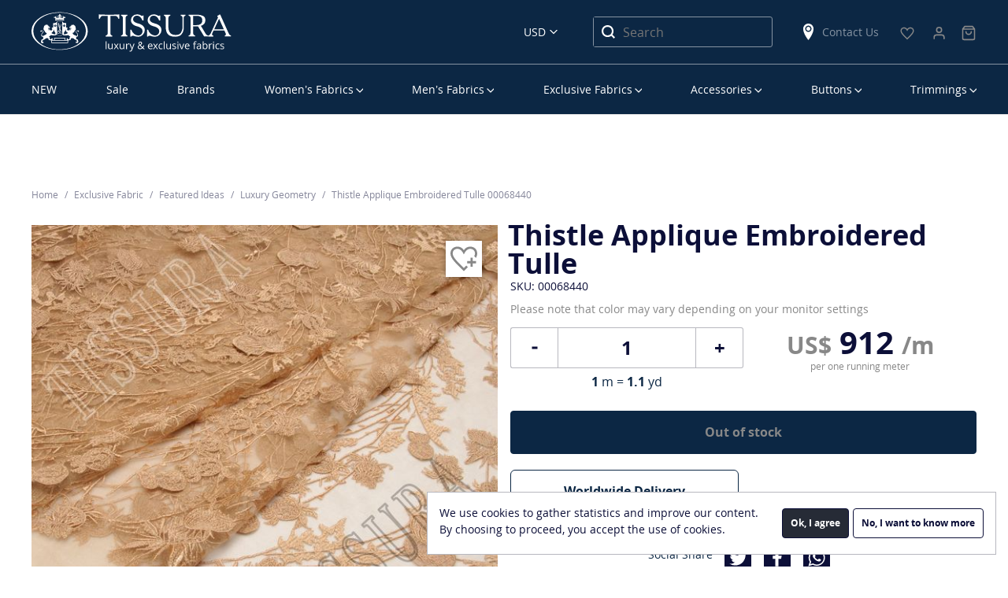

--- FILE ---
content_type: text/html; charset=UTF-8
request_url: https://tissura.com/p/Italy-Aldo-Bianchi-Decorated-Fabrics-Viscose-Thistle-Applique-Embroidered-Tulle-00068440
body_size: 12927
content:
<!DOCTYPE html>
<html lang="en" itemscope itemtype="http://schema.org/WebPage">
<head>
    <meta charset="utf-8">
    <meta http-equiv="X-UA-Compatible" content="IE=edge">
    <title>Thistle Applique Embroidered Tulle Fabric: Exclusive Fabrics from Italy by Aldo Bianchi, SKU 00068440 at $905 — Buy Luxury Fabrics Online</title>
    <meta name="description" content="">
    <meta name="viewport" content="width=device-width, initial-scale=1">
    <link rel="manifest" href="/manifest.json">
    <link rel="preconnect" href="//www.google-analytics.com">
    <link rel="preconnect" href="//connect.facebook.net">
        <meta property="og:title" content="Thistle Applique Embroidered Tulle">
    <meta property="og:type" content="product">
    <meta property="og:url" content="https://tissura.com/p/Italy-Aldo-Bianchi-Decorated-Fabrics-Viscose-Thistle-Applique-Embroidered-Tulle-00068440">
    <meta property="og:image" content="https://tissura.com/media/storage/92/923/92300deaaf0df9ec28d3fc3b2ec032f5_md.jpeg">
    <meta property="og:description" content="This luxury fabric is created by the brilliant Italian team of experts who know all about style and haute couture. The nude tulle ground is decorated with sprawling thistle embroidery made with tone-on-tone threads. The pattern is brought to perfection with thistle-shaped appliques that provide a 3D effect.

This Italian tulle fabric has a slight stretch in the weft direction. Semi-sheer, it is a perfect choice for evening dresses, special occasion outfits, overlays, and cover-ups. Use this premium embroidery in full-length designs to show every single detail of the fabulous pattern. Available also in two more colorways (68439 and 68441).
">
    <meta property="twitter:title" content="Thistle Applique Embroidered Tulle">
    <meta property="twitter:card" content="summary">
    <meta property="twitter:site" content="https://tissura.com/p/Italy-Aldo-Bianchi-Decorated-Fabrics-Viscose-Thistle-Applique-Embroidered-Tulle-00068440">
    <meta property="twitter:image" content="https://tissura.com/media/storage/92/923/92300deaaf0df9ec28d3fc3b2ec032f5_md.jpeg">
    <meta property="twitter:description" content="This luxury fabric is created by the brilliant Italian team of experts who know all about style and haute couture. The nude tulle ground is decorated with sprawling thistle embroidery made with tone-on-tone threads. The pattern is brought to perfection with thistle-shaped appliques that provide a 3D effect.

This Italian tulle fabric has a slight stretch in the weft direction. Semi-sheer, it is a perfect choice for evening dresses, special occasion outfits, overlays, and cover-ups. Use this premium embroidery in full-length designs to show every single detail of the fabulous pattern. Available also in two more colorways (68439 and 68441).
">
                            <link rel="canonical" href="https://tissura.com/p/Italy-Aldo-Bianchi-Decorated-Fabrics-Viscose-Thistle-Applique-Embroidered-Tulle-00068440">
            
    <link rel="apple-touch-icon" href="/favicon.svg">
<meta name="theme-color" content="#ffffff">    <link rel="stylesheet" href="https://tissura.com/assets/css/style.css?id=3e80b2ce19">
    <!-- NEW DESIGN START -->
    <link rel="stylesheet" href="https://tissura.com/assets/css/app.css?v=0.0.25">
    <!-- NEW DESIGN END -->
        <link rel="stylesheet" href="https://tissura.com/assets/intlTelInput/css/intlTelInput.css">
</head>
<body
        data-sprite-path="/assets/img/sprite.svg?id=e8f80049"
        data-page-type="page-product"
        data-page-url="/p/00068440"

                                    data-cdn="/assets/"
                    
                    data-push-notifications="true"
        
        
        
        
        data-ga-id="UA-73672824-1"
        data-ga-adv-id="AW-936239149"

        data-fb-pixel-id="1623358081019349"

        data-ym-id="35288025"
        data-ym-webvisor=""

        class="en ">
<div id="cart"></div>
<header class="header container-fluid">
    <div class="row">
        <div class="container-fluid border_bottom">
            <div class="container">
                <div class="row align-items-center">
                    <div class="col-16 header__first-row">
                        <nav class="main-menu-mobile">
                            <div class="main-menu-mobile__burger" data-toggle="mobilemenu" data-target="#menu"
                                 data-text="Menu">
                                <span class="first"></span>
                                <span class="second"></span>
                                <span class="third"></span>
                            </div>
                        </nav>
                        <div class="header__logo">
                            <a href="https://tissura.com">
                                <svg class="sprite d-none d-lg-block">
                                    <use xlink:href="/assets/images/sprites.svg?id=001#logo_en_new"></use>
                                </svg>
                                <svg class="sprite d-lg-none">
                                    <use xlink:href="/assets/images/sprites.svg?id=001#logo-en"></use>
                                </svg>
                            </a>
                        </div>
                        <div class="header__currency">
                            <select id="currencySelect" title="Select Language">
                        <option value="EUR" data-text="Euro" data-currency="EUR"
                    >EUR</option>
                                            <option value="USD" data-text="US Dollars" data-currency="USD"
                    selected>USD</option>
            </select>
                        </div>
                        <div class="header__search">
                            <svg class="sprite">
                                <use xlink:href="/assets/images/sprites.svg?id=b481f2a1#search"></use>
                            </svg>
                        </div>
                        <div class="header__search_block-mobile">
                            <div class="header__search_block-mobile_header">Search</div>
                            <div class="close"></div>
                            <form class="" action="https://tissura.com/search" method="get">
                                <input type="text" name="q" class="textfield product-search"
                                       placeholder="Search" value="">
                            </form>
                        </div>
                        <div class="header__search_desktop">
                            <form action="https://tissura.com/search" method="get">
                                <input type="text" name="q" class="product-search"
                                       placeholder="Search" value="">
                                <button type="submit">
                                    <svg class="sprite">
                                        <use xlink:href="/assets/images/sprites.svg?id=b481f2a1#search"></use>
                                    </svg>
                                </button>
                            </form>
                        </div>
                        <div class="header__shops d-none d-lg-block">
                            <a href="https://tissura.com/contacts">
                                <svg class="sprite">
                                    <use xlink:href="/assets/images/sprites.svg?id=b481f2a1#location"></use>
                                </svg>
                                Contact Us
                            </a>
                        </div>
                                                                                                                                                                        <div class="header__favorite">
                            <a href="https://tissura.com/wish-list">
                                <svg class="sprite">
                                    <use xlink:href="/assets/images/sprites.svg?#icon-heart"></use>
                                </svg>
                                <span id="wishlist-widget" class="empty">0</span>
                            </a>
                        </div>
                                                                                                    <div>
                            <div class="header__personal-menu">
                                <a href="https://tissura.com/signin">
                                    <svg class="sprite">
                                        <use xlink:href="/assets/images/shopping-bag.svg?#user"></use>
                                    </svg>
                                </a>
                            </div>
                        </div>
                        <div>
    <div class="header__cart">
        <a href="https://tissura.com/cart">
            <svg class="sprite">
                <use xlink:href="/assets/images/shopping-bag.svg#bag"></use>
            </svg>
            <span id="cart-widget" class="empty">0</span>
            <p class="bottom--menu-p">Корзина</p>
        </a>
    </div>
</div>
                    </div>
                </div>
            </div>
        </div>
    </div>
    <div class="row">
        <div class="container hide-desktop">
            <div class="row">
                <div class="header__last-row col-16">
                    <div class="header__shops">
                        <svg class="sprite">
                            <use xlink:href="/assets/images/sprites.svg?id=b481f2a1#location"></use>
                        </svg>
                        <a href="https://tissura.com/contacts">
                            Contact Us
                        </a>
                    </div>
                    <div class="header__phone">
                                                                                            </div>
                </div>
            </div>
        </div>
        <div class="container">
            <div class="row">
                <div class="col-16">
                    
<nav class="main-menu-desktop">
    <ul id="menu">
        


        
                
    <li data-parent="#menu">
        <a href="https://tissura.com/catalog/new-arrivals_2" class=" "
           data-target="#menu_3a4d9f34-944e-464a-93b7-c3b8ab365d4e">NEW</a>
            </li>

        
                
    <li data-parent="#menu">
        <a href="https://tissura.com/special-offers" class=" "
           data-target="#menu_ebf9a206-7f4f-42fc-85bb-fc30822bb981">Sale</a>
            </li>

        
                
    <li data-parent="#menu">
        <a href="https://tissura.com/manufacturers" class=" "
           data-target="#menu_0ef872b9-05be-4929-8f84-f34e0407e7bb">Brands</a>
            </li>

        
                
    <li data-parent="#menu">
        <a href="https://tissura.com/catalog/women" class="parent "
           data-target="#menu_f7b9e942-0cdb-4d0c-8d86-6e83e1237019">Women’s Fabrics</a>
                    <div class="main-menu-desktop__submenu " data-mcs-theme="dark">
                <div class="main-menu-desktop__submenu_title">Women’s Fabrics</div>
                <div class="main-menu-desktop__submenu_wrapper">
                    <div>
                        <ul class="submenu" id="menu_f7b9e942-0cdb-4d0c-8d86-6e83e1237019">
                                                                                                                                        <li data-parent="#menu_f7b9e942-0cdb-4d0c-8d86-6e83e1237019">
                                            <a class="main-menu-desktop__submenu_name" href="#"
                                                                                                  data-target="#menu_b3c10dfe-8f92-4ec8-850e-2d961704a4cc">By Categories</a>
                                                                                            <ul id="menu_b3c10dfe-8f92-4ec8-850e-2d961704a4cc">
                                                                                                                
            <li data-parent="#menu_b3c10dfe-8f92-4ec8-850e-2d961704a4cc">
            <a href="https://tissura.com/catalog/women/lace"
               title="Lace Fabric">Lace Fabrics</a>
        </li>
    
                                                                                                                
            <li data-parent="#menu_b3c10dfe-8f92-4ec8-850e-2d961704a4cc">
            <a href="https://tissura.com/catalog/women/bridal"
               title="Bridal Fabric">Bridal Fabrics</a>
        </li>
    
                                                                                                                
            <li data-parent="#menu_b3c10dfe-8f92-4ec8-850e-2d961704a4cc">
            <a href="https://tissura.com/catalog/women/prom-dresses"
               title="Prom Dress Fabric">Prom Dress Fabrics</a>
        </li>
    
                                                                                                                
            <li data-parent="#menu_b3c10dfe-8f92-4ec8-850e-2d961704a4cc">
            <a href="https://tissura.com/catalog/women/embroidery"
               title="Embroidered Fabric">Embroidered Fabrics</a>
        </li>
    
                                                                                                                
            <li data-parent="#menu_b3c10dfe-8f92-4ec8-850e-2d961704a4cc">
            <a href="https://tissura.com/catalog/women/evening-wear"
               title="Evening Wear Fabric">Evening Wear Fabrics</a>
        </li>
    
                                                                                                                
            <li data-parent="#menu_b3c10dfe-8f92-4ec8-850e-2d961704a4cc">
            <a href="https://tissura.com/catalog/women/tweed-boucle"
               title="Tweed &amp; Boucle Fabric">Tweed &amp; Boucle</a>
        </li>
    
                                                                                                                
            <li data-parent="#menu_b3c10dfe-8f92-4ec8-850e-2d961704a4cc">
            <a href="https://tissura.com/catalog/women/business-fabrics"
               title="Business Fabric">Business Fabrics</a>
        </li>
    
                                                                                                                
            <li data-parent="#menu_b3c10dfe-8f92-4ec8-850e-2d961704a4cc">
            <a href="https://tissura.com/catalog/women/stretch"
               title="Stretch Fabric">Stretch Fabrics</a>
        </li>
    
                                                                                                                
            <li data-parent="#menu_b3c10dfe-8f92-4ec8-850e-2d961704a4cc">
            <a href="https://tissura.com/catalog/women/solid"
               title="Solid Fabric">Solid Fabrics</a>
        </li>
    
                                                                                                                
            <li data-parent="#menu_b3c10dfe-8f92-4ec8-850e-2d961704a4cc">
            <a href="https://tissura.com/catalog/women/jersey"
               title="Jersey Fabric">Jersey Fabrics</a>
        </li>
    
                                                                                                                
            <li data-parent="#menu_b3c10dfe-8f92-4ec8-850e-2d961704a4cc">
            <a href="https://tissura.com/catalog/women/coating"
               title="Coat Fabric">Coat Fabrics</a>
        </li>
    
                                                                                                                
            <li data-parent="#menu_b3c10dfe-8f92-4ec8-850e-2d961704a4cc">
            <a href="https://tissura.com/catalog/women/raincoat-fabrics"
               title="Raincoat Fabric">Raincoat Fabrics</a>
        </li>
    
                                                                                                    </ul>
                                                                                    </li>
                                                                                                                                                <li data-parent="#menu_f7b9e942-0cdb-4d0c-8d86-6e83e1237019">
                                            <a class="main-menu-desktop__submenu_name" href="#"
                                                                                                  data-target="#menu_198c2b3f-5a27-4504-8fd4-1af1fe0e4118">By Composition</a>
                                                                                            <ul id="menu_198c2b3f-5a27-4504-8fd4-1af1fe0e4118">
                                                                                                                
            <li data-parent="#menu_198c2b3f-5a27-4504-8fd4-1af1fe0e4118">
            <a href="https://tissura.com/catalog/women/cotton"
               title="Cotton Fabric">Cotton</a>
        </li>
    
                                                                                                                
            <li data-parent="#menu_198c2b3f-5a27-4504-8fd4-1af1fe0e4118">
            <a href="https://tissura.com/catalog/linen"
               >Linen</a>
        </li>
    
                                                                                                                
            <li data-parent="#menu_198c2b3f-5a27-4504-8fd4-1af1fe0e4118">
            <a href="https://tissura.com/catalog/silk-fabrics"
               >Silk</a>
        </li>
    
                                                                                                                
            <li data-parent="#menu_198c2b3f-5a27-4504-8fd4-1af1fe0e4118">
            <a href="https://tissura.com/catalog/viscose"
               >Viscose</a>
        </li>
    
                                                                                                                
            <li data-parent="#menu_198c2b3f-5a27-4504-8fd4-1af1fe0e4118">
            <a href="https://tissura.com/catalog/women/wool"
               title="Wool Fabric">Wool</a>
        </li>
    
                                                                                                                
            <li data-parent="#menu_198c2b3f-5a27-4504-8fd4-1af1fe0e4118" class="separator"></li>
    
                                                                                                                
            <li data-parent="#menu_198c2b3f-5a27-4504-8fd4-1af1fe0e4118">
            <a href="https://tissura.com/catalog/women/cotton-blend"
               title="Cotton Blend Fabric">Cotton Blend</a>
        </li>
    
                                                                                                                
            <li data-parent="#menu_198c2b3f-5a27-4504-8fd4-1af1fe0e4118">
            <a href="https://tissura.com/catalog/women/linen-blend"
               title="Linen Blend Fabric">Linen Blend</a>
        </li>
    
                                                                                                                
            <li data-parent="#menu_198c2b3f-5a27-4504-8fd4-1af1fe0e4118">
            <a href="https://tissura.com/catalog/women/silk-blend"
               title="Silk Blend Fabric">Silk Blend</a>
        </li>
    
                                                                                                                
            <li data-parent="#menu_198c2b3f-5a27-4504-8fd4-1af1fe0e4118">
            <a href="https://tissura.com/catalog/viscose-blend"
               >Viscose Blend</a>
        </li>
    
                                                                                                                
            <li data-parent="#menu_198c2b3f-5a27-4504-8fd4-1af1fe0e4118">
            <a href="https://tissura.com/catalog/women/wool-blend"
               title="Wool Blend Fabric">Wool Blend</a>
        </li>
    
                                                                                                                
            <li data-parent="#menu_198c2b3f-5a27-4504-8fd4-1af1fe0e4118">
            <a href="https://tissura.com/catalog/women/other"
               title="Other Fabric">Other</a>
        </li>
    
                                                                                                    </ul>
                                                                                    </li>
                                                                                                                                                <li data-parent="#menu_f7b9e942-0cdb-4d0c-8d86-6e83e1237019">
                                            <a class="main-menu-desktop__submenu_name" href="#"
                                                                                                  data-target="#menu_eed26f9c-7895-4334-b79d-2640855bcb16">By Manufacturer</a>
                                                                                            <ul id="menu_eed26f9c-7895-4334-b79d-2640855bcb16">
                                                                                                                
            <li data-parent="#menu_eed26f9c-7895-4334-b79d-2640855bcb16">
            <a href="/manufacturers/cotonificio-albini"
               >Cotonificio Albini</a>
        </li>
    
                                                                                                                
            <li data-parent="#menu_eed26f9c-7895-4334-b79d-2640855bcb16">
            <a href="/manufacturers/hoh"
               >HOH</a>
        </li>
    
                                                                                                                
            <li data-parent="#menu_eed26f9c-7895-4334-b79d-2640855bcb16">
            <a href="/manufacturers/holland-and-sherry"
               >Holland &amp; Sherry</a>
        </li>
    
                                                                                                                
            <li data-parent="#menu_eed26f9c-7895-4334-b79d-2640855bcb16">
            <a href="/manufacturers/jakob-schlaepfer"
               >Jakob Schlaepfer</a>
        </li>
    
                                                                                                                
            <li data-parent="#menu_eed26f9c-7895-4334-b79d-2640855bcb16">
            <a href="/manufacturers/liberty"
               >Liberty</a>
        </li>
    
                                                                                                                
            <li data-parent="#menu_eed26f9c-7895-4334-b79d-2640855bcb16">
            <a href="/manufacturers/riechers-marescot"
               >Riechers Marescot</a>
        </li>
    
                                                                                                                
            <li data-parent="#menu_eed26f9c-7895-4334-b79d-2640855bcb16">
            <a href="/manufacturers/ruffo-coli"
               >Ruffo Coli</a>
        </li>
    
                                                                                                                
            <li data-parent="#menu_eed26f9c-7895-4334-b79d-2640855bcb16">
            <a href="/manufacturers/solstiss-sa"
               >Solstiss Sa</a>
        </li>
    
                                                                                                                
            <li data-parent="#menu_eed26f9c-7895-4334-b79d-2640855bcb16">
            <a href="/manufacturers/sophie-hallette"
               >Sophie Hallette</a>
        </li>
    
                                                                                                    </ul>
                                                                                    </li>
                                                                                                                                                <li data-parent="#menu_f7b9e942-0cdb-4d0c-8d86-6e83e1237019">
                                            <a class="main-menu-desktop__submenu_name" href="#"
                                                                                                  data-target="#menu_5e32d500-07d1-4c35-8378-b2fbe2b3f5f8">Popular Fabric</a>
                                                                                            <ul id="menu_5e32d500-07d1-4c35-8378-b2fbe2b3f5f8"
                                                        class="two-column">
                                                    <li>
                                                        <ul>
                                                                                                                                
            <li data-parent="#menu_5e32d500-07d1-4c35-8378-b2fbe2b3f5f8">
            <a href="/catalog/new-arrivals"
               >New Arrivals</a>
        </li>
    
                                                                                                                                
            <li data-parent="#menu_5e32d500-07d1-4c35-8378-b2fbe2b3f5f8">
            <a href="https://tissura.com/catalog/luxury"
               >Luxury Fabric</a>
        </li>
    
                                                                                                                                
            <li data-parent="#menu_5e32d500-07d1-4c35-8378-b2fbe2b3f5f8">
            <a href="https://tissura.com/catalog/taffeta"
               >Taffeta</a>
        </li>
    
                                                                                                                                
            <li data-parent="#menu_5e32d500-07d1-4c35-8378-b2fbe2b3f5f8">
            <a href="https://tissura.com/catalog/chiffon"
               >Chiffon</a>
        </li>
    
                                                                                                                                
            <li data-parent="#menu_5e32d500-07d1-4c35-8378-b2fbe2b3f5f8">
            <a href="https://tissura.com/catalog/organza"
               >Organza</a>
        </li>
    
                                                                                                                                
            <li data-parent="#menu_5e32d500-07d1-4c35-8378-b2fbe2b3f5f8">
            <a href="https://tissura.com/catalog/crepe-de-chine"
               >Crepe de Chine</a>
        </li>
    
                                                                                                                                
            <li data-parent="#menu_5e32d500-07d1-4c35-8378-b2fbe2b3f5f8">
            <a href="https://tissura.com/catalog/tulle"
               >Tulle</a>
        </li>
    
                                                                                                                                
            <li data-parent="#menu_5e32d500-07d1-4c35-8378-b2fbe2b3f5f8">
            <a href="https://tissura.com/catalog/georgette"
               >Georgette</a>
        </li>
    
                                                                                                                    </ul>
                                                    </li>
                                                                                                            <li>
                                                            <ul>
                                                                                                                                        
            <li data-parent="#menu_5e32d500-07d1-4c35-8378-b2fbe2b3f5f8">
            <a href="https://tissura.com/catalog/satin"
               >Satin</a>
        </li>
    
                                                                                                                                        
            <li data-parent="#menu_5e32d500-07d1-4c35-8378-b2fbe2b3f5f8">
            <a href="https://tissura.com/catalog/women/velvet"
               title="Velvet Fabric">Velvet Fabric</a>
        </li>
    
                                                                                                                                        
            <li data-parent="#menu_5e32d500-07d1-4c35-8378-b2fbe2b3f5f8">
            <a href="https://tissura.com/catalog/jacquard-fabric"
               >Jacquard Fabrics</a>
        </li>
    
                                                                                                                                        
            <li data-parent="#menu_5e32d500-07d1-4c35-8378-b2fbe2b3f5f8">
            <a href="https://tissura.com/catalog/women/cotton/batiste"
               title="Cotton Batiste Fabric">Cotton Batiste</a>
        </li>
    
                                                                                                                                        
            <li data-parent="#menu_5e32d500-07d1-4c35-8378-b2fbe2b3f5f8">
            <a href="https://tissura.com/catalog/women/cotton/lawn"
               title="Cotton Lawn Fabric">Cotton Lawn</a>
        </li>
    
                                                                                                                                        
            <li data-parent="#menu_5e32d500-07d1-4c35-8378-b2fbe2b3f5f8">
            <a href="https://tissura.com/catalog/women/cotton/poplin"
               title="Cotton Poplin Fabric">Cotton Poplin</a>
        </li>
    
                                                                                                                                        
            <li data-parent="#menu_5e32d500-07d1-4c35-8378-b2fbe2b3f5f8">
            <a href="https://tissura.com/catalog/women/paisley"
               title="Paisley Fabric">Paisley</a>
        </li>
    
                                                                                                                                        
            <li data-parent="#menu_5e32d500-07d1-4c35-8378-b2fbe2b3f5f8">
            <a href="https://tissura.com/catalog/women/tartan-fabrics"
               title="Tartan Fabrics">Tartan Fabrics</a>
        </li>
    
                                                                                                                            </ul>
                                                        </li>
                                                                                                    </ul>
                                                                                    </li>
                                                                                                                        </ul>
                    </div>
                </div>
            </div>
            </li>

        
                
    <li data-parent="#menu">
        <a href="https://tissura.com/catalog/men" class="parent "
           data-target="#menu_2860d7eb-4058-4894-8c42-06b439a4ece7">Men’s Fabrics</a>
                    <div class="main-menu-desktop__submenu men" data-mcs-theme="dark">
                <div class="main-menu-desktop__submenu_title">Men’s Fabrics</div>
                <div class="main-menu-desktop__submenu_wrapper">
                    <div>
                        <ul class="submenu" id="menu_2860d7eb-4058-4894-8c42-06b439a4ece7">
                                                                                                                                        <li data-parent="#menu_2860d7eb-4058-4894-8c42-06b439a4ece7">
                                            <a class="main-menu-desktop__submenu_name" href="#"
                                                                                                  data-target="#menu_ac803dd0-b8d2-4182-bce1-9772c9e8edc8">By Categories</a>
                                                                                            <ul id="menu_ac803dd0-b8d2-4182-bce1-9772c9e8edc8">
                                                                                                                
            <li data-parent="#menu_ac803dd0-b8d2-4182-bce1-9772c9e8edc8">
            <a href="https://tissura.com/catalog/men/exclusive"
               title="Exclusive Fabric">Exclusive Fabrics</a>
        </li>
    
                                                                                                                
            <li data-parent="#menu_ac803dd0-b8d2-4182-bce1-9772c9e8edc8">
            <a href="https://tissura.com/catalog/men/coat-fabrics"
               title="Coat Fabric">Coat Fabrics</a>
        </li>
    
                                                                                                                
            <li data-parent="#menu_ac803dd0-b8d2-4182-bce1-9772c9e8edc8">
            <a href="https://tissura.com/catalog/men/raincoat-fabrics"
               title="Raincoat Fabric">Raincoat Fabrics</a>
        </li>
    
                                                                                                                
            <li data-parent="#menu_ac803dd0-b8d2-4182-bce1-9772c9e8edc8">
            <a href="https://tissura.com/catalog/men/shirting-fabrics"
               title="Shirting Fabric">Shirting Fabrics</a>
        </li>
    
                                                                                                                
            <li data-parent="#menu_ac803dd0-b8d2-4182-bce1-9772c9e8edc8">
            <a href="https://tissura.com/catalog/men/suiting-fabrics"
               title="Suiting Fabric">Suiting Fabrics</a>
        </li>
    
                                                                                                                
            <li data-parent="#menu_ac803dd0-b8d2-4182-bce1-9772c9e8edc8">
            <a href="https://tissura.com/catalog/men/lining-fabrics"
               title="Lining Fabric">Lining Fabrics</a>
        </li>
    
                                                                                                                
            <li data-parent="#menu_ac803dd0-b8d2-4182-bce1-9772c9e8edc8">
            <a href="https://tissura.com/catalog/men/tartan-fabrics"
               >Tartan Fabrics</a>
        </li>
    
                                                                                                    </ul>
                                                                                    </li>
                                                                                                                                                <li data-parent="#menu_2860d7eb-4058-4894-8c42-06b439a4ece7">
                                            <a class="main-menu-desktop__submenu_name" href="#"
                                                                                                  data-target="#menu_96179596-b067-452e-ac25-7c1efc56b595">By Composition</a>
                                                                                            <ul id="menu_96179596-b067-452e-ac25-7c1efc56b595">
                                                                                                                
            <li data-parent="#menu_96179596-b067-452e-ac25-7c1efc56b595">
            <a href="https://tissura.com/catalog/men/cashmere"
               title="Cashmere Fabric">Cashmere</a>
        </li>
    
                                                                                                                
            <li data-parent="#menu_96179596-b067-452e-ac25-7c1efc56b595">
            <a href="https://tissura.com/catalog/men/cotton"
               title="Cotton Fabric">Cotton</a>
        </li>
    
                                                                                                                
            <li data-parent="#menu_96179596-b067-452e-ac25-7c1efc56b595">
            <a href="https://tissura.com/catalog/silk-fabrics"
               >Silk</a>
        </li>
    
                                                                                                                
            <li data-parent="#menu_96179596-b067-452e-ac25-7c1efc56b595">
            <a href="https://tissura.com/catalog/men/viscose"
               title="Viscose Fabric">Viscose</a>
        </li>
    
                                                                                                                
            <li data-parent="#menu_96179596-b067-452e-ac25-7c1efc56b595">
            <a href="https://tissura.com/catalog/men/wool"
               title="Wool Fabric">Wool</a>
        </li>
    
                                                                                                                
            <li data-parent="#menu_96179596-b067-452e-ac25-7c1efc56b595">
            <a href="https://tissura.com/catalog/men/alpaca"
               title="Alpaca Fabric">Alpaca</a>
        </li>
    
                                                                                                                
            <li data-parent="#menu_96179596-b067-452e-ac25-7c1efc56b595" class="separator"></li>
    
                                                                                                                
            <li data-parent="#menu_96179596-b067-452e-ac25-7c1efc56b595">
            <a href="https://tissura.com/catalog/men/cotton-blend"
               title="Cotton Blend Fabric">Cotton Blend</a>
        </li>
    
                                                                                                                
            <li data-parent="#menu_96179596-b067-452e-ac25-7c1efc56b595">
            <a href="https://tissura.com/catalog/men/silk-blend"
               title="Silk Blend Fabric">Silk Blend</a>
        </li>
    
                                                                                                                
            <li data-parent="#menu_96179596-b067-452e-ac25-7c1efc56b595">
            <a href="https://tissura.com/catalog/men/viscose-blend"
               title="Viscose Blend Fabric">Viscose Blend</a>
        </li>
    
                                                                                                                
            <li data-parent="#menu_96179596-b067-452e-ac25-7c1efc56b595">
            <a href="https://tissura.com/catalog/men/wool-blend"
               title="Wool Blend Fabric">Wool Blend</a>
        </li>
    
                                                                                                                
            <li data-parent="#menu_96179596-b067-452e-ac25-7c1efc56b595">
            <a href="https://tissura.com/catalog/men/other"
               title="Other Fabric">Other</a>
        </li>
    
                                                                                                    </ul>
                                                                                    </li>
                                                                                                                                                <li data-parent="#menu_2860d7eb-4058-4894-8c42-06b439a4ece7">
                                            <a class="main-menu-desktop__submenu_name" href="#"
                                                                                                  data-target="#menu_cf5c2e4c-428f-4ad6-8597-d013248f6c4c">By Manufacturer</a>
                                                                                            <ul id="menu_cf5c2e4c-428f-4ad6-8597-d013248f6c4c">
                                                                                                                
            <li data-parent="#menu_cf5c2e4c-428f-4ad6-8597-d013248f6c4c">
            <a href="/manufacturers/cotonificio-albini"
               >Cotonificio Albini</a>
        </li>
    
                                                                                                                
            <li data-parent="#menu_cf5c2e4c-428f-4ad6-8597-d013248f6c4c">
            <a href="/manufacturers/dormeuil"
               >Dormeuil</a>
        </li>
    
                                                                                                                
            <li data-parent="#menu_cf5c2e4c-428f-4ad6-8597-d013248f6c4c">
            <a href="/manufacturers/zegna"
               >Ermenegildo Zegna</a>
        </li>
    
                                                                                                                
            <li data-parent="#menu_cf5c2e4c-428f-4ad6-8597-d013248f6c4c">
            <a href="/manufacturers/holland-and-sherry"
               >Holland &amp; Sherry</a>
        </li>
    
                                                                                                                
            <li data-parent="#menu_cf5c2e4c-428f-4ad6-8597-d013248f6c4c">
            <a href="/manufacturers/scabal"
               >Scabal</a>
        </li>
    
                                                                                                    </ul>
                                                                                    </li>
                                                                                                                                                <li data-parent="#menu_2860d7eb-4058-4894-8c42-06b439a4ece7">
                                            <a class="main-menu-desktop__submenu_name" href="#"
                                                                                                  data-target="#menu_d4f49638-8d6e-4d33-847c-a0ef84a4f3d0">By Quality</a>
                                                                                            <ul id="menu_d4f49638-8d6e-4d33-847c-a0ef84a4f3d0">
                                                                                                                
            <li data-parent="#menu_d4f49638-8d6e-4d33-847c-a0ef84a4f3d0">
            <a href="https://tissura.com/catalog/men/super-100"
               >Super 100’s</a>
        </li>
    
                                                                                                                
            <li data-parent="#menu_d4f49638-8d6e-4d33-847c-a0ef84a4f3d0">
            <a href="https://tissura.com/catalog/men/super-110"
               >Super 110’s</a>
        </li>
    
                                                                                                                
            <li data-parent="#menu_d4f49638-8d6e-4d33-847c-a0ef84a4f3d0">
            <a href="https://tissura.com/catalog/men/super-120"
               >Super 120&#039;s</a>
        </li>
    
                                                                                                                
            <li data-parent="#menu_d4f49638-8d6e-4d33-847c-a0ef84a4f3d0">
            <a href="https://tissura.com/catalog/men/super-130"
               >Super 130&#039;s</a>
        </li>
    
                                                                                                                
            <li data-parent="#menu_d4f49638-8d6e-4d33-847c-a0ef84a4f3d0">
            <a href="https://tissura.com/catalog/men/super-140"
               >Super 140&#039;s</a>
        </li>
    
                                                                                                                
            <li data-parent="#menu_d4f49638-8d6e-4d33-847c-a0ef84a4f3d0">
            <a href="https://tissura.com/catalog/men/super-150"
               >Super 150’s</a>
        </li>
    
                                                                                                                
            <li data-parent="#menu_d4f49638-8d6e-4d33-847c-a0ef84a4f3d0">
            <a href="https://tissura.com/catalog/men/super-160"
               >Super 160&#039;s</a>
        </li>
    
                                                                                                                
            <li data-parent="#menu_d4f49638-8d6e-4d33-847c-a0ef84a4f3d0">
            <a href="https://tissura.com/catalog/men/super-170"
               >Super 170’s</a>
        </li>
    
                                                                                                                
            <li data-parent="#menu_d4f49638-8d6e-4d33-847c-a0ef84a4f3d0">
            <a href="https://tissura.com/catalog/men/super-180"
               >Super 180’s</a>
        </li>
    
                                                                                                                
            <li data-parent="#menu_d4f49638-8d6e-4d33-847c-a0ef84a4f3d0">
            <a href="https://tissura.com/catalog/men/super-200"
               >Super 200&#039;s</a>
        </li>
    
                                                                                                                
            <li data-parent="#menu_d4f49638-8d6e-4d33-847c-a0ef84a4f3d0">
            <a href="https://tissura.com/catalog/men/super-250"
               >Super 250&#039;s</a>
        </li>
    
                                                                                                    </ul>
                                                                                    </li>
                                                                                                                                                <li class="group multi" data-parent="#category_2860d7eb-4058-4894-8c42-06b439a4ece7">
                                            <a href="https://tissura.com/catalog/men/new-arrivals" class="special"
                                               >New Arrivals</a>
                                        </li>
                                                                                                                        </ul>
                    </div>
                </div>
            </div>
            </li>

        
                
    <li data-parent="#menu">
        <a href="https://tissura.com/catalog/exclusive" class="parent "
           data-target="#menu_7be5e643-e03e-4782-85d2-084e9c2972ab">Exclusive Fabrics</a>
                    <div class="main-menu-desktop__submenu exclusive" data-mcs-theme="dark">
                <div class="main-menu-desktop__submenu_title">Exclusive Fabrics</div>
                <div class="main-menu-desktop__submenu_wrapper">
                    <div>
                        <ul class="submenu" id="menu_7be5e643-e03e-4782-85d2-084e9c2972ab">
                                                                                                <li>
                                        <ul>
                                                                                                
            <li data-parent="#menu_7be5e643-e03e-4782-85d2-084e9c2972ab">
            <a href="/catalog/exclusive/new-arrivals"
               >New Arrivals</a>
        </li>
    
                                                                                                
            <li data-parent="#menu_7be5e643-e03e-4782-85d2-084e9c2972ab">
            <a href="https://tissura.com/catalog/decorated-fabrics"
               >Decorated Fabrics</a>
        </li>
    
                                                                                                
            <li data-parent="#menu_7be5e643-e03e-4782-85d2-084e9c2972ab">
            <a href="https://tissura.com/catalog/exclusive-bridal"
               >Exclusive Bridal</a>
        </li>
    
                                                                                    </ul>
                                    </li>
                                                                    <li>
                                        <ul>
                                                                                                
            <li data-parent="#menu_7be5e643-e03e-4782-85d2-084e9c2972ab">
            <a href="https://tissura.com/catalog/exclusive-lace"
               >Exclusive Lace</a>
        </li>
    
                                                                                                
            <li data-parent="#menu_7be5e643-e03e-4782-85d2-084e9c2972ab">
            <a href="https://tissura.com/catalog/exclusive-cotton-and-linen"
               >Exclusive Cotton &amp; Linen</a>
        </li>
    
                                                                                                
            <li data-parent="#menu_7be5e643-e03e-4782-85d2-084e9c2972ab">
            <a href="https://tissura.com/catalog/exclusive-silk"
               >Exclusive Silk</a>
        </li>
    
                                                                                    </ul>
                                    </li>
                                                                    <li>
                                        <ul>
                                                                                                
            <li data-parent="#menu_7be5e643-e03e-4782-85d2-084e9c2972ab">
            <a href="https://tissura.com/catalog/exclusive-tweed-boucle"
               >Exclusive Tweed Boucle</a>
        </li>
    
                                                                                                
            <li data-parent="#menu_7be5e643-e03e-4782-85d2-084e9c2972ab">
            <a href="https://tissura.com/catalog/exclusive-wool"
               >Exclusive Wool</a>
        </li>
    
                                                                                                
            <li data-parent="#menu_7be5e643-e03e-4782-85d2-084e9c2972ab">
            <a href="https://tissura.com/catalog/exclusive-mens-fabrics"
               >Exclusive Men&#039;s</a>
        </li>
    
                                                                                    </ul>
                                    </li>
                                                                                    </ul>
                    </div>
                </div>
            </div>
            </li>

        
                
    <li data-parent="#menu">
        <a href="https://tissura.com/catalog/accessories" class="parent "
           data-target="#menu_b23b86d8-0fd0-4159-979f-69cb53235aa6">Accessories</a>
                    <div class="main-menu-desktop__submenu single" data-mcs-theme="dark">
                <div class="main-menu-desktop__submenu_title">Accessories</div>
                <div class="main-menu-desktop__submenu_wrapper">
                    <div>
                        <ul class="submenu" id="menu_b23b86d8-0fd0-4159-979f-69cb53235aa6">
                                                                                                <li class="group">
                                        <ul>
                                                                                                
            <li data-parent="#menu_b23b86d8-0fd0-4159-979f-69cb53235aa6">
            <a href="https://tissura.com/catalog/accessories/scarves"
               >Scarves</a>
        </li>
    
                                                                                                
            <li data-parent="#menu_b23b86d8-0fd0-4159-979f-69cb53235aa6">
            <a href="https://tissura.com/catalog/accessories/shawls"
               >Shawls</a>
        </li>
    
                                                                                    </ul>
                                    </li>
                                                                                    </ul>
                    </div>
                </div>
            </div>
            </li>

        
                
    <li data-parent="#menu">
        <a href="https://tissura.com/catalog/buttons" class="parent "
           data-target="#menu_46d1e711-e5c8-4cd1-b624-a9ba95fac981">Buttons</a>
                    <div class="main-menu-desktop__submenu furniture" data-mcs-theme="dark">
                <div class="main-menu-desktop__submenu_title">Buttons</div>
                <div class="main-menu-desktop__submenu_wrapper">
                    <div>
                        <ul class="submenu" id="menu_46d1e711-e5c8-4cd1-b624-a9ba95fac981">
                                                                                                                                        <li class="group multi" data-parent="#category_46d1e711-e5c8-4cd1-b624-a9ba95fac981">
                                            <a href="https://tissura.com/catalog/new-arrivals-buttons" class=""
                                               >New Arrivals</a>
                                        </li>
                                                                                                                                                <li data-parent="#menu_46d1e711-e5c8-4cd1-b624-a9ba95fac981">
                                            <a class="main-menu-desktop__submenu_name" href="#"
                                                                                                  data-target="#menu_1aecb1c3-9c4f-4067-8d18-888b452d1ecc">By Type</a>
                                                                                            <ul id="menu_1aecb1c3-9c4f-4067-8d18-888b452d1ecc">
                                                                                                                
            <li data-parent="#menu_1aecb1c3-9c4f-4067-8d18-888b452d1ecc">
            <a href="https://tissura.com/catalog/women-buttons"
               >Women</a>
        </li>
    
                                                                                                                
            <li data-parent="#menu_1aecb1c3-9c4f-4067-8d18-888b452d1ecc">
            <a href="https://tissura.com/catalog/men-buttons"
               >Men</a>
        </li>
    
                                                                                                                
            <li data-parent="#menu_1aecb1c3-9c4f-4067-8d18-888b452d1ecc">
            <a href="https://tissura.com/catalog/exclusive-buttons"
               >Exclusive</a>
        </li>
    
                                                                                                                
            <li data-parent="#menu_1aecb1c3-9c4f-4067-8d18-888b452d1ecc">
            <a href="https://tissura.com/catalog/snaps-buttons"
               >Snaps</a>
        </li>
    
                                                                                                    </ul>
                                                                                    </li>
                                                                                                                                                <li data-parent="#menu_46d1e711-e5c8-4cd1-b624-a9ba95fac981">
                                            <a class="main-menu-desktop__submenu_name" href="#"
                                                                                                  data-target="#menu_8b36fb79-965c-4a93-8038-8cf42aab412f">By purpose</a>
                                                                                            <ul id="menu_8b36fb79-965c-4a93-8038-8cf42aab412f">
                                                                                                                
            <li data-parent="#menu_8b36fb79-965c-4a93-8038-8cf42aab412f">
            <a href="https://tissura.com/catalog/finishing-buttons"
               >Finishing</a>
        </li>
    
                                                                                                                
            <li data-parent="#menu_8b36fb79-965c-4a93-8038-8cf42aab412f">
            <a href="https://tissura.com/catalog/jacket-buttons"
               >Jacket</a>
        </li>
    
                                                                                                                
            <li data-parent="#menu_8b36fb79-965c-4a93-8038-8cf42aab412f">
            <a href="https://tissura.com/catalog/shirt-buttons"
               >Shirt</a>
        </li>
    
                                                                                                                
            <li data-parent="#menu_8b36fb79-965c-4a93-8038-8cf42aab412f">
            <a href="https://tissura.com/catalog/suit-buttons"
               >Suit</a>
        </li>
    
                                                                                                    </ul>
                                                                                    </li>
                                                                                                                                                <li data-parent="#menu_46d1e711-e5c8-4cd1-b624-a9ba95fac981">
                                            <a class="main-menu-desktop__submenu_name" href="#"
                                                                                                  data-target="#menu_0a70a24c-1e60-4e8f-86ce-379fc5067834">By material</a>
                                                                                            <ul id="menu_0a70a24c-1e60-4e8f-86ce-379fc5067834">
                                                                                                                
            <li data-parent="#menu_0a70a24c-1e60-4e8f-86ce-379fc5067834">
            <a href="https://tissura.com/catalog/galalith-buttons"
               >Galalith</a>
        </li>
    
                                                                                                                
            <li data-parent="#menu_0a70a24c-1e60-4e8f-86ce-379fc5067834">
            <a href="https://tissura.com/catalog/metal-buttons"
               >Metal Buttons</a>
        </li>
    
                                                                                                                
            <li data-parent="#menu_0a70a24c-1e60-4e8f-86ce-379fc5067834">
            <a href="https://tissura.com/catalog/mother-of-pearl-shell-buttons"
               >Mother of Pearl/ Shell</a>
        </li>
    
                                                                                                                
            <li data-parent="#menu_0a70a24c-1e60-4e8f-86ce-379fc5067834">
            <a href="https://tissura.com/catalog/plastic-buttons"
               >Plastic</a>
        </li>
    
                                                                                                                
            <li data-parent="#menu_0a70a24c-1e60-4e8f-86ce-379fc5067834">
            <a href="https://tissura.com/catalog/rhinestone-buttons"
               >Rhinestone</a>
        </li>
    
                                                                                                                
            <li data-parent="#menu_0a70a24c-1e60-4e8f-86ce-379fc5067834">
            <a href="https://tissura.com/catalog/enamel-buttons"
               >Enamel</a>
        </li>
    
                                                                                                                
            <li data-parent="#menu_0a70a24c-1e60-4e8f-86ce-379fc5067834">
            <a href="https://tissura.com/catalog/horn-buttons"
               >Horn</a>
        </li>
    
                                                                                                    </ul>
                                                                                    </li>
                                                                                                                        </ul>
                    </div>
                </div>
            </div>
            </li>

        
                
    <li data-parent="#menu">
        <a href="https://tissura.com/catalog/trimmings" class="parent "
           data-target="#menu_198e80a8-7f1d-4554-8cac-e39e12e88ae8">Trimmings</a>
                    <div class="main-menu-desktop__submenu single furniture" data-mcs-theme="dark">
                <div class="main-menu-desktop__submenu_title">Trimmings</div>
                <div class="main-menu-desktop__submenu_wrapper">
                    <div>
                        <ul class="submenu" id="menu_198e80a8-7f1d-4554-8cac-e39e12e88ae8">
                                                                                                <li class="group">
                                        <ul>
                                                                                                
            <li data-parent="#menu_198e80a8-7f1d-4554-8cac-e39e12e88ae8">
            <a href="https://tissura.com/catalog/trimmings/buckles"
               >Buckles</a>
        </li>
    
                                                                                                
            <li data-parent="#menu_198e80a8-7f1d-4554-8cac-e39e12e88ae8">
            <a href="https://tissura.com/catalog/trimmings/clasps"
               >Clasps</a>
        </li>
    
                                                                                                
            <li data-parent="#menu_198e80a8-7f1d-4554-8cac-e39e12e88ae8">
            <a href="https://tissura.com/catalog/trimmings/patches"
               >Patches</a>
        </li>
    
                                                                                                
            <li data-parent="#menu_198e80a8-7f1d-4554-8cac-e39e12e88ae8">
            <a href="https://tissura.com/catalog/trimmings/chantilly-trims"
               >Chantilly Trims</a>
        </li>
    
                                                                                    </ul>
                                    </li>
                                                                    <li class="group">
                                        <ul>
                                                                                                
            <li data-parent="#menu_198e80a8-7f1d-4554-8cac-e39e12e88ae8">
            <a href="https://tissura.com/catalog/trimmings/corded-trims"
               >Corded Trims</a>
        </li>
    
                                                                                                
            <li data-parent="#menu_198e80a8-7f1d-4554-8cac-e39e12e88ae8">
            <a href="https://tissura.com/catalog/trimmings/guipure-trims"
               >Guipure Trims</a>
        </li>
    
                                                                                                
            <li data-parent="#menu_198e80a8-7f1d-4554-8cac-e39e12e88ae8">
            <a href="https://tissura.com/catalog/trimmings/embroidered-trims"
               >Embroidered Trims</a>
        </li>
    
                                                                                                
            <li data-parent="#menu_198e80a8-7f1d-4554-8cac-e39e12e88ae8">
            <a href="https://tissura.com/catalog/trimmings/exclusive-trims"
               >Exclusive Trims</a>
        </li>
    
                                                                                    </ul>
                                    </li>
                                                                    <li class="group">
                                        <ul>
                                                                                                
            <li data-parent="#menu_198e80a8-7f1d-4554-8cac-e39e12e88ae8">
            <a href="https://tissura.com/catalog/trimmings/ribbons"
               >Ribbons</a>
        </li>
    
                                                                                                
            <li data-parent="#menu_198e80a8-7f1d-4554-8cac-e39e12e88ae8">
            <a href="https://tissura.com/catalog/trimmings/feather-trims"
               >Feather Trims</a>
        </li>
    
                                                                                                
            <li data-parent="#menu_198e80a8-7f1d-4554-8cac-e39e12e88ae8">
            <a href="https://tissura.com/catalog/threads"
               >Threads</a>
        </li>
    
                                                                                                
            <li data-parent="#menu_198e80a8-7f1d-4554-8cac-e39e12e88ae8">
            <a href="/catalog/trimmings/fringe-trims"
               >Fringe Trims</a>
        </li>
    
                                                                                    </ul>
                                    </li>
                                                                                    </ul>
                    </div>
                </div>
            </div>
            </li>


        



    </ul>
</nav>                </div>
            </div>
        </div>
    </div>
</header>


    <div id="breadcrumbs">
    <div class="container">
        <ol class="breadcrumb" itemscope="" itemtype="http://schema.org/BreadcrumbList">
                                                <li itemprop="itemListElement" itemscope itemtype="http://schema.org/ListItem">
                                                    <a href="/" itemprop="item"
                               title="Tissura Fabrics: Main page"><span
                                        itemprop="name">Home</span></a>
                            <meta itemprop="position" content="1"/>
                                            </li>
                                                                <li itemprop="itemListElement" itemscope itemtype="http://schema.org/ListItem">
                                                    <a href="https://tissura.com/catalog/exclusive" itemprop="item"
                               ><span
                                        itemprop="name">Exclusive Fabric</span></a>
                            <meta itemprop="position" content="2"/>
                                            </li>
                                                                <li itemprop="itemListElement" itemscope itemtype="http://schema.org/ListItem">
                                                    <a href="https://tissura.com/catalog/featured-ideas" itemprop="item"
                               ><span
                                        itemprop="name">Featured Ideas</span></a>
                            <meta itemprop="position" content="3"/>
                                            </li>
                                                                <li itemprop="itemListElement" itemscope itemtype="http://schema.org/ListItem">
                                                    <a href="https://tissura.com/catalog/exclusive/luxury-geometry" itemprop="item"
                               ><span
                                        itemprop="name">Luxury Geometry</span></a>
                            <meta itemprop="position" content="4"/>
                                            </li>
                                                                <li class="active" itemprop="itemListElement" itemscope itemtype="http://schema.org/ListItem">
                        <span itemprop="name">Thistle Applique Embroidered Tulle 00068440</span>
                        <meta itemprop="item" content="https://tissura.com/p/Italy-Aldo-Bianchi-Decorated-Fabrics-Viscose-Thistle-Applique-Embroidered-Tulle-00068440">
                        <meta itemprop="position" content="5"/>
                    </li>
                                    </ol>
    </div>
</div>    <section id="product" class="product"
             data-id="15297" data-category="Featured Ideas/Exclusive Fabric"
             data-sku="00068440" data-name="Thistle Applique Embroidered Tulle"
             data-brand="Aldo Bianchi" data-price="912">
        <div class="container">
            <div class="row">
                <div class="col-16 col-lg-8">
                    <div id="productImages">
                        <button class="wishlist "
                                data-action="wishlist" data-id="15297"
                                data-view-title="View Wishlist"
                                data-add-title="Add to wishlist">
                            <svg class="sprite">
                                                                    <use xlink:href="/assets/images/sprites.svg?#icon-heart-plus"></use>
                                                            </svg>
                        </button>
                                            <div id="gallery-top" class="swiper-container gallery-top">
    <div class="swiper-wrapper">
                    <div class="swiper-slide">
                <a class="mainImage mainImage-zoom"
                   href="https://tissura.com/media/storage/92/923/92300deaaf0df9ec28d3fc3b2ec032f5_origin.jpeg">
                    <img src="https://tissura.com/media/storage/92/923/92300deaaf0df9ec28d3fc3b2ec032f5_md.jpeg"
                         data-src="https://tissura.com/media/storage/92/923/92300deaaf0df9ec28d3fc3b2ec032f5_p590w.jpeg"
                         alt="Thistle Applique Embroidered Tulle #1">
                </a>
            </div>
                    <div class="swiper-slide">
                <a class="mainImage mainImage-zoom"
                   href="https://tissura.com/media/storage/6d/6d5/6d585eec9eaba665feffe7204461374a_origin.jpeg">
                    <img src="https://tissura.com/media/storage/6d/6d5/6d585eec9eaba665feffe7204461374a_md.jpeg"
                         data-src="https://tissura.com/media/storage/92/923/92300deaaf0df9ec28d3fc3b2ec032f5_p590w.jpeg"
                         alt="Thistle Applique Embroidered Tulle #2">
                </a>
            </div>
                    <div class="swiper-slide">
                <a class="mainImage mainImage-zoom"
                   href="https://tissura.com/media/storage/9f/9fa/9faa34e108b2fb0d4a16fb13e2d983e0_origin.jpeg">
                    <img src="https://tissura.com/media/storage/9f/9fa/9faa34e108b2fb0d4a16fb13e2d983e0_md.jpeg"
                         data-src="https://tissura.com/media/storage/92/923/92300deaaf0df9ec28d3fc3b2ec032f5_p590w.jpeg"
                         alt="Thistle Applique Embroidered Tulle #3">
                </a>
            </div>
                    <div class="swiper-slide">
                <a class="mainImage mainImage-zoom"
                   href="https://tissura.com/media/storage/d7/d7f/d7fe642b66cf001a4a164e28ce59b708_origin.jpeg">
                    <img src="https://tissura.com/media/storage/d7/d7f/d7fe642b66cf001a4a164e28ce59b708_md.jpeg"
                         data-src="https://tissura.com/media/storage/92/923/92300deaaf0df9ec28d3fc3b2ec032f5_p590w.jpeg"
                         alt="Thistle Applique Embroidered Tulle #4">
                </a>
            </div>
                    </div>
    <div class="swiper-pagination" id="images-pagination"></div>
</div>
    <div class="product__images">
        <div class="swiper-container" id="product-images">
            <div class="swiper-wrapper">
                                    <div class="swiper-slide product__images__item">
                                                                                                                                                                    <img srcset="https://tissura.com/media/storage/92/923/92300deaaf0df9ec28d3fc3b2ec032f5_p400w.jpeg 400w,https://tissura.com/media/storage/92/923/92300deaaf0df9ec28d3fc3b2ec032f5_p120w.jpeg 120w" sizes="(max-width: 1199px) 400px,120px"src="https://tissura.com/media/storage/92/923/92300deaaf0df9ec28d3fc3b2ec032f5_p120w.jpeg" alt="Thistle Applique Embroidered Tulle #1" title="Thistle Applique Embroidered Tulle #1">

                                                                        </div>
                                    <div class="swiper-slide product__images__item">
                                                                                                                                                                    <img class="swiper-lazy" src="data:image/svg+xml,%3Csvg%20xmlns='http://www.w3.org/2000/svg'%20viewBox='0%200%20120%20120'%3E%3C/svg%3E" data-srcset="https://tissura.com/media/storage/6d/6d5/6d585eec9eaba665feffe7204461374a_p400w.jpeg 400w,https://tissura.com/media/storage/6d/6d5/6d585eec9eaba665feffe7204461374a_p120w.jpeg 120w" sizes="(max-width: 1199px) 400px,120px" data-src="https://tissura.com/media/storage/6d/6d5/6d585eec9eaba665feffe7204461374a_p120w.jpeg" alt="Thistle Applique Embroidered Tulle #2" title="Thistle Applique Embroidered Tulle #2">

                                                                        </div>
                                    <div class="swiper-slide product__images__item">
                                                                                                                                                                    <img class="swiper-lazy" src="data:image/svg+xml,%3Csvg%20xmlns='http://www.w3.org/2000/svg'%20viewBox='0%200%20120%20120'%3E%3C/svg%3E" data-srcset="https://tissura.com/media/storage/9f/9fa/9faa34e108b2fb0d4a16fb13e2d983e0_p400w.jpeg 400w,https://tissura.com/media/storage/9f/9fa/9faa34e108b2fb0d4a16fb13e2d983e0_p120w.jpeg 120w" sizes="(max-width: 1199px) 400px,120px" data-src="https://tissura.com/media/storage/9f/9fa/9faa34e108b2fb0d4a16fb13e2d983e0_p120w.jpeg" alt="Thistle Applique Embroidered Tulle #3" title="Thistle Applique Embroidered Tulle #3">

                                                                        </div>
                                    <div class="swiper-slide product__images__item">
                                                                                                                                                                    <img class="swiper-lazy" src="data:image/svg+xml,%3Csvg%20xmlns='http://www.w3.org/2000/svg'%20viewBox='0%200%20120%20120'%3E%3C/svg%3E" data-srcset="https://tissura.com/media/storage/d7/d7f/d7fe642b66cf001a4a164e28ce59b708_p400w.jpeg 400w,https://tissura.com/media/storage/d7/d7f/d7fe642b66cf001a4a164e28ce59b708_p120w.jpeg 120w" sizes="(max-width: 1199px) 400px,120px" data-src="https://tissura.com/media/storage/d7/d7f/d7fe642b66cf001a4a164e28ce59b708_p120w.jpeg" alt="Thistle Applique Embroidered Tulle #4" title="Thistle Applique Embroidered Tulle #4">

                                                                        </div>
                                            </div>
            <div class="swiper-button product__images__button--prev swiper-button-prev"
                 id="slider-products-prev"></div>
            <div class="swiper-button product__images__button--next swiper-button-next"
                 id="slider-products-next"></div>
        </div>
    </div>
                    </div>
                </div>

                <div class="info top col-16 col-lg-8">
                                                                                <div>
                        <h1>Thistle Applique Embroidered Tulle</h1>
                        <div class="sku">SKU: 00068440</div>
                                                <div class="note">Please note that color may vary depending on your monitor settings</div>
                    </div>

                    <div class="d-flex align-items-center mb-3 flex-wrap">
                                    

<div class="product-quantity input-group ">
    <button data-id="15297" data-action="cart-quantity-step" data-step="-0.1"
            data-min="0.1" data-locale="en"
            type="button" class="minus"></button>
    <input type="text" data-id="15297"
           id="product-15297-qty"
           class="textfield"
           value="1"
           data-min="0.1"
           data-max="0" >
    <button data-id="15297" data-action="cart-quantity-step" data-step="0.1"
            data-min="0.1" data-locale="en" type="button">+</button>
</div>                        <div class="price">
                                                            <span class="value"><span>US$</span> 912 <span>/m</span></span>

                                                        <span class="comment">per one running meter</span>
                        </div>
                                                    <p class="product-conversion">
                                <span class="product-conversion__meter">1</span>&nbsp;m&nbsp;=&nbsp;
                                <span class="product-conversion__yard">1.1</span>&nbsp;yd
                            </p>
                                            </div>

                    <div class="action">
                            <button class="btn btn-block action cart" disabled>Out of stock</button>
                    </div>

                    
                                                                                                                                                                                                                                                                                                                                                    
                    <div class="wwd">
                                                    <a class="item" data-toggle="tab" href="#shipping-terms">
                                Worldwide Delivery
                            </a>
                                                                    </div>
                                        <div class="action second">

                    </div>

                    <div class="social-share d-flex flex-column flex-sm-row">
                        <div class="social-share__info mb-2">
                                                            Social Share
                                                    </div>
                        <div>
                                                                                                                                                                                                    <!--noindex-->
                            <a onclick="event.preventDefault(); window.open('https://twitter.com/intent/tweet?&url=https://tissura.com/p/Italy-Aldo-Bianchi-Decorated-Fabrics-Viscose-Thistle-Applique-Embroidered-Tulle-00068440', this.target, 'width=400,height=400,scrollbars=1');"
                               href="https://twitter.com/intent/tweet?&url=https://tissura.com/p/Italy-Aldo-Bianchi-Decorated-Fabrics-Viscose-Thistle-Applique-Embroidered-Tulle-00068440&text=Thistle Applique Embroidered Tulle"
                               rel="nofollow">
                                <svg class="sprite">
                                    <use xlink:href="/assets/images/sprites.svg#share_twitter"></use>
                                </svg>
                            </a>
                            <!--/noindex-->
                            <!--noindex-->
                            <a onClick="event.preventDefault(); window.open('https://www.facebook.com/sharer.php?u=https://tissura.com/p/Italy-Aldo-Bianchi-Decorated-Fabrics-Viscose-Thistle-Applique-Embroidered-Tulle-00068440', this.target, 'width=300,height=300,scrollbars=1');"
                               href="https://www.facebook.com/sharer.php?u=https://tissura.com/p/Italy-Aldo-Bianchi-Decorated-Fabrics-Viscose-Thistle-Applique-Embroidered-Tulle-00068440" target="_blank"
                               rel="nofollow">
                                <svg class="sprite">
                                    <use xlink:href="/assets/images/sprites.svg#share_fb"></use>
                                </svg>
                            </a>
                            <!--/noindex-->
                            <!--noindex-->
                            <a href="https://api.whatsapp.com/send?text=Thistle Applique Embroidered Tulle%20https://tissura.com/p/Italy-Aldo-Bianchi-Decorated-Fabrics-Viscose-Thistle-Applique-Embroidered-Tulle-00068440"
                               target="_blank"
                               rel="nofollow">
                                <svg class="sprite">
                                    <use xlink:href="/assets/images/sprites.svg#share_whatsapp"></use>
                                </svg>
                            </a>
                            <!--/noindex-->
                        </div>
                    </div>

                    <div class="product-characteristics">
                        <h2>Characteristics</h2>
                        <table>
                                                                <tr class="grouped">
        <td>Composition:&nbsp;</td>
        <td>
                            <span>63%&nbsp;Viscose</span>
                            <span>29%&nbsp;Polyamide</span>
                            <span>8%&nbsp;Polyester</span>
                    </td>
    </tr>
                                                                
                                                                                <tr>
            <td>Width:</td>
            <td>140 cm</td>
        </tr>
                        <tr>
                <td>Manufacturer: </td>
                                    <td><a href="/manufacturers/aldo-bianchi">Aldo Bianchi</a></td>
                            </tr>
                <tr>
            <td>Country:</td>
            <td>Italy</td>
        </tr>
                    <tr>
            <td>Categories:</td>
            <td>Dresses, Evening Wear, Finishing, Skirts, Tops</td>
        </tr>
    
                                                                
                                                    </table>
                    </div>
                </div>
            </div>
        </div>

        <div class="tabs" id="tabs-anchor-id">
            <div class="texts">
                <div class="container">
                    <div class="row">
                        <div class="col-16">
                            <ul class="tabs-nav" role="tablist">
                                <li role="tab">
                                    <a href="#description">Description</a>
                                                                    </li>
                                                                                                <li role="tab" >
                                    <a href="#shipping-terms">Shipping</a>
                                                                    </li>
                                                                                                                                <li role="tab">
                                    <a href="#add_review">Submit a review</a>
                                    <a class="hidden-tab-link" href="#add_review_tab">
                                        Submit a review
                                    </a>
                                </li>
                            </ul>
                        </div>
                    </div>
                </div>
            </div>
            <div class="container">
                <div class="tabs-content">
                    <div id="description">
                        <p>This luxury fabric is created by the brilliant Italian team of experts who know all about style and haute couture. The nude tulle ground is decorated with sprawling thistle embroidery made with tone-on-tone threads. The pattern is brought to perfection with thistle-shaped appliques that provide a 3D effect.</p>

<p>This Italian tulle fabric has a slight stretch in the weft direction. Semi-sheer, it is a perfect choice for evening dresses, special occasion outfits, overlays, and cover-ups. Use this premium embroidery in full-length designs to show every single detail of the fabulous pattern. Available also in two more colorways (68439 and 68441).</p>


                                            </div>
                                                            <div id="shipping-terms">
                        <h2>Payment and Delivery Terms</h2>

<p>We offer worldwide shipping on all items in Tissura online shop. Delivery to USA, UK, UAE, Australia and rest of the world.<br>
We accept bank transfers and payments by credit and debit cards. Learn more about our <a href="/page/payment-and-delivery" target="_blank" rel="nofollow">payment and delivery terms</a>.</p>

    <h2>Fabric by the Yard: Measurement Conversion</h2>
    <p>All fabrics on our website are priced by the running meter. The term &quot;running meter&quot; or &quot;linear meter&quot; is used in the fabric industry.
        To convert meters to yards, use the conversion factor 0.9144. In other words,<br>
        1 Yard = 0.9144 Meters<br>
        1 Metre = 1.0936 Yards<br>
    </p>

                    </div>
                                        <div id="add_review">
                        <form id="add_review_form" class="add_review_form row" action="https://tissura.com/testimonials/add"
                              method="post">
                            <input type="hidden" name="_token" value="iRh9BD77a3bONnvT6kYMgctSQ2cEMyD4NPj8hkT2">
                            <input type="hidden" name="product" value="15297">
                            <input type="hidden" name="user_id" value="">
                            <input id="add_review_form__raign" type="hidden" name="rating" value="5">
                            <div class="col-16 col-lg-5">
                                <div class="add_review_form__group">
                                    <label for="name">Name*</label>
                                    <input id="name" type="text" name="name" value=""
                                           placeholder="Please, enter your name"
                                           required>
                                </div>
                                <div class="add_review_form__group">
                                    <label for="city">Country*</label>
                                    <input id="city" type="text" name="city"
                                           placeholder="Where are you from?"
                                           required>
                                </div>
                                <div class="add_review_form__group">
                                    <label for="title">Caption*</label>
                                    <input id="title" type="text" name="title"
                                           placeholder="Please, enter the caption to your message"
                                           required>
                                </div>
                            </div>
                            <div class="col-16 col-lg-6">
                                <div class="add_review_form__group add_review_form__textarea">
                                    <label for="text">Please, enter your message*</label>
                                    <textarea id="text" name="text" cols="30" rows="10"
                                              placeholder="Please, enter your message"
                                              required></textarea>
                                </div>
                            </div>
                            <div class="col-16 col-lg-5">
                                <div class="add_review_form__block">
                                    <label>Rate*</label>
                                    <div class="add_review_form__mark add_review_form__group">
                                        <div class="add_review_form__mark__item" data-rating="1">
                                            <svg xmlns="http://www.w3.org/2000/svg" viewBox="0 0 34 32">
                                                <path d="M16.995 3.069l3.988 9.173 9.838 1.064-7.268 6.558 2.083 9.705-8.641-4.83-8.685 4.83 2.083-9.705-7.445-6.558 9.882-1.064z"></path>
                                            </svg>
                                        </div>
                                        <div class="add_review_form__mark__item" data-rating="2">
                                            <svg xmlns="http://www.w3.org/2000/svg" viewBox="0 0 34 32">
                                                <path d="M16.995 3.069l3.988 9.173 9.838 1.064-7.268 6.558 2.083 9.705-8.641-4.83-8.685 4.83 2.083-9.705-7.445-6.558 9.882-1.064z"></path>
                                            </svg>
                                        </div>
                                        <div class="add_review_form__mark__item" data-rating="3">
                                            <svg xmlns="http://www.w3.org/2000/svg" viewBox="0 0 34 32">
                                                <path d="M16.995 3.069l3.988 9.173 9.838 1.064-7.268 6.558 2.083 9.705-8.641-4.83-8.685 4.83 2.083-9.705-7.445-6.558 9.882-1.064z"></path>
                                            </svg>
                                        </div>
                                        <div class="add_review_form__mark__item" data-rating="4">
                                            <svg xmlns="http://www.w3.org/2000/svg" viewBox="0 0 34 32">
                                                <path d="M16.995 3.069l3.988 9.173 9.838 1.064-7.268 6.558 2.083 9.705-8.641-4.83-8.685 4.83 2.083-9.705-7.445-6.558 9.882-1.064z"></path>
                                            </svg>
                                        </div>
                                        <div class="add_review_form__mark__item" data-rating="5">
                                            <svg xmlns="http://www.w3.org/2000/svg" viewBox="0 0 34 32">
                                                <path d="M16.995 3.069l3.988 9.173 9.838 1.064-7.268 6.558 2.083 9.705-8.641-4.83-8.685 4.83 2.083-9.705-7.445-6.558 9.882-1.064z"></path>
                                            </svg>
                                        </div>
                                    </div>
                                    <div id="recaptcha" class="add_review_form__recaptcha">
                                        <script >
        var RecaptchaOptions = {"curl_timeout":1,"lang":"en","size":"compact"};
    </script>
<script src='https://www.google.com/recaptcha/api.js?render=onload&amp;hl=en'></script>
<div class="g-recaptcha" data-sitekey="6Lczo8UZAAAAAFCP4lia933ciVTcy4v3c5vCLdhm" ></div>
<noscript>
    <div style="width: 302px; height: 352px;">
        <div style="width: 302px; height: 352px; position: relative;">
            <div style="width: 302px; height: 352px; position: absolute;">
                <iframe src="https://www.google.com/recaptcha/api/fallback?k=6Lczo8UZAAAAAFCP4lia933ciVTcy4v3c5vCLdhm"
                         
                        style="width: 302px; height:352px; border-style: none;">
                </iframe>
            </div>
            <div style="width: 250px; height: 80px; position: absolute; border-style: none;
                  bottom: 21px; left: 25px; margin: 0; padding: 0; right: 25px;">
        <textarea id="g-recaptcha-response" name="g-recaptcha-response"
                  class="g-recaptcha-response"
                  style="width: 250px; height: 80px; border: 1px solid #c1c1c1;
                         margin: 0; padding: 0; resize: none;"></textarea>
            </div>
        </div>
    </div>
</noscript>

                                        <div class="invalid_captcha"></div>
                                    </div>
                                    <button type="submit">Submit</button>
                                </div>
                            </div>
                        </form>
                    </div>
                </div>
            </div>
        </div>

                                                                                        
                <div class="container sliders">

                            <div>
                    <div class="h2">Similar Items</div>

                    <div id="related" class="product__linked__wrap">
                        <div class="products product__linked swiper-container" id="slider-related">
                            <div class="swiper-wrapper">
                                    <div class="swiper-slide product__linked__slide">
        <div class="product "
     data-id="15395" data-category="Featured Ideas/Exclusive Fabric"
     data-sku="00068439" data-name="Thistle Applique Embroidered Tulle"
     data-brand="Aldo Bianchi" data-price="912"
     data-index="">
    <div>
        <a href="/p/Italy-Aldo-Bianchi-Decorated-Fabrics-Viscose-Thistle-Applique-Embroidered-Tulle-00068439"  class="track"
           data-track="15395">
                            <img class="img-responsive js-lazy-image" src="data:image/svg+xml,%3Csvg%20xmlns='http://www.w3.org/2000/svg'%20viewBox='0%200%20288%20269'%3E%3C/svg%3E"
                     data-src="https://tissura.com/media/storage/e1/e19/e195b0655a78f4dea3a75ab5ea1c2753_list-lg.jpeg" alt="Thistle Applique Embroidered Tulle #1"
                     title="Thistle Applique Embroidered Tulle Fabric: 39% Off for Exclusive Fabrics from Italy by Aldo Bianchi">
                    </a>
                    <div class="product__discount">-39%</div>
                <div class="details">
            <a href="/p/Italy-Aldo-Bianchi-Decorated-Fabrics-Viscose-Thistle-Applique-Embroidered-Tulle-00068439" target="_blank"                class="name track"
               data-track="15395">Thistle Applique Embroidered Tulle
                                                                                                                                                                                                                                                                                                                - Italy
                                                                                                                                                                                                                                                                                                                                                                                                                                                                                                                                                                                                                                                                                                                                                                                                                                                                                                                                                                                                                                                                                                                                                                                                                                                                                                                                            (Viscose 63% Polyamide 29% Polyester 8%)
                                                                                                                                                                                                                                                                                                                </a>
            <div class="info">
                                    <span class="sku">SKU: 00068439</span>
                                <div class="price">
                    <table class="price_table">
                        <tbody>
                        <tr>
                                                        <td class="product__price old">
                                912 <span class="rub">US$</span>
                                                            </td>
                                                    </tr>
                                                    <tr>
                                                                <td class="product__sale"> 557 <span class="rub">US$</span></td>
                                                            </tr>
                                                </tbody>
                    </table>
                                                                                                                                                                                                                                                                                                                                                                                                                                                                                            </div>
            </div>
                                        <button class="btn  cart" data-id="15395" data-view-cart-title="View Cart" data-action="add-to-cart">
            <svg class="sprite">
                <use xlink:href="/assets/img/sprite.svg?id=e8f80049#bag"></use>
            </svg>
            <span>Add to cart</span>
        </button>
                    <div class="short-description">
                                            This luxury fabric is created by the brilliant Italian team of experts who know all about style and haute couture. The navy tulle ground is decorated with sprawling thistle embroidery made with tone-on-tone threads.
                                    </div>
                    </div>
        <button class="wishlist "
        data-add-title="Add to wishlist"
        data-remove-title="Remove from wish list"
        title="Add to wishlist"
        data-action="wishlist" data-id="15395">
    <svg class="sprite">
                    <use xlink:href="/assets/img/sprite.svg?id=e8f80049#icon-heart-plus"></use>
            </svg>
</button>    </div>
</div>    </div>

                            </div>
                        </div>
                        <div class="swiper-navigation">
                            <div class="swiper-button swiper-button-prev"
                                 id="slider-related-products-prev"><svg class="sprite"><use xlink:href="/assets/img/sprite.svg?id=e8f80049#arrow"></use></svg></div>
                            <div class="swiper-button swiper-button-next"
                                 id="slider-related-products-next"><svg class="sprite"><use xlink:href="/assets/img/sprite.svg?id=e8f80049#arrow"></use></svg></div>
                        </div>
                    </div>
                </div>
            

                            <div>
                    <div class="h2">Looks Well With</div>

                    <div id="similar" class="product__linked__wrap">
                        <div class="products product__linked swiper-container" id="slider-similar">
                            <div class="swiper-wrapper">
                                    <div class="swiper-slide product__linked__slide">
        <div class="product "
     data-id="8773" data-category="Women’s Fabrics"
     data-sku="00065858" data-name="Silk Satin"
     data-brand="Taroni" data-price="96"
     data-index="">
    <div>
        <a href="/p/Italy-Taroni-Silk-Fabric-Satin-00065858"  class="track"
           data-track="8773">
                            <img class="img-responsive js-lazy-image" src="data:image/svg+xml,%3Csvg%20xmlns='http://www.w3.org/2000/svg'%20viewBox='0%200%20288%20269'%3E%3C/svg%3E"
                     data-src="https://tissura.com/media/storage/e7/e7f/e7fae05a33baaa7938a2b432ae8f88f8_list-lg.jpeg" alt="Silk Satin #1"
                     title="Silk Satin Fabric: 100% Silk Fabrics from Italy by Taroni">
                    </a>
                <div class="details">
            <a href="/p/Italy-Taroni-Silk-Fabric-Satin-00065858" target="_blank"                class="name track"
               data-track="8773">Silk Satin
                                                                                                                                                                                                                                                                                                                                                                            - Italy
                                                                                                                                                                                                                                                                                                                                                                                                                                                                                                                                                                                                                                                                                                                                                                                                                                                    (Silk 100%)
                                                                                                                                                                                                                                                                                                                </a>
            <div class="info">
                                    <span class="sku">SKU: 00065858</span>
                                <div class="price">
                    <table class="price_table">
                        <tbody>
                        <tr>
                                                        <td class="product__price ">
                                96 <span class="rub">US$</span>
                                                            </td>
                                                    </tr>
                                                </tbody>
                    </table>
                                                                                                                                                                                                                                                                                                                                                                                                                                                                                            </div>
            </div>
                                        <button class="btn  cart" data-id="8773" data-view-cart-title="View Cart" data-action="add-to-cart">
            <svg class="sprite">
                <use xlink:href="/assets/img/sprite.svg?id=e8f80049#bag"></use>
            </svg>
            <span>Add to cart</span>
        </button>
                    <div class="short-description">
                                            This silk satin fabric features a cream color. Smooth and lustrous, it gives a gorgeous drape and tends to flow well, hugging the body.
                                    </div>
                    </div>
        <button class="wishlist "
        data-add-title="Add to wishlist"
        data-remove-title="Remove from wish list"
        title="Add to wishlist"
        data-action="wishlist" data-id="8773">
    <svg class="sprite">
                    <use xlink:href="/assets/img/sprite.svg?id=e8f80049#icon-heart-plus"></use>
            </svg>
</button>    </div>
</div>    </div>

                            </div>
                        </div>
                        <div class="swiper-navigation">
                            <div class="swiper-button swiper-button-prev"
                                 id="slider-similar-products-prev"><svg class="sprite"><use xlink:href="/assets/img/sprite.svg?id=e8f80049#arrow"></use></svg></div>
                            <div class="swiper-button swiper-button-next"
                                 id="slider-similar-products-next"><svg class="sprite"><use xlink:href="/assets/img/sprite.svg?id=e8f80049#arrow"></use></svg></div>
                        </div>
                    </div>
                </div>
            
        </div>
    </section>

<div class="cookie-policy-dialog">
    <div class="cookie-policy-dialog-text">We use cookies to gather statistics and improve our content. By choosing to
        proceed, you accept the use of cookies.
    </div>
    <div class="cookie-policy-dialog-actions">
        <button class="btn agree" data-action="agree-cookie-policy" data-url="https://tissura.com/services/apply-cookie-policy">Ok, I agree</button>
        <a href="/page/policy#cookies " class="btn light">No, I want to know more</a>
    </div>
</div>
<footer class="footer eu">
    <section class="navbar" id="navbarFooter">
    <div class="container">
        <nav class="nav">
            <ul class="nav-first">
                        
                
            <li>
                <a href="https://tissura.com/page/about" class="nav-header">About Us</a>
                                            </li>

        
                
            <li>
                <a href="https://tissura.com/page/faq" class="nav-header">FAQ</a>
                                            </li>

        
                
            <li>
                <a href="https://tissura.com/page/terms" class="nav-header">Terms &amp; Conditions</a>
                                            </li>

        
                
            <li>
                <a href="https://tissura.com/page/payment-and-delivery" class="nav-header">Payment &amp; Delivery</a>
                                            </li>

        
                
            <li>
                <a href="https://tissura.com/page/policy" class="nav-header">Privacy Policy</a>
                                            </li>

        
                
            <li>
                <a href="https://tissura.com/contacts" class="nav-header">Contact Us</a>
                                            </li>

        
                
            <li>
                <a href="https://tissura.com/articles" class="nav-header">Articles</a>
                                            </li>

        
                
            <li>
                <a href="https://tissura.com/news" class="nav-header">News</a>
                                            </li>


            </ul>
        </nav>
    </div>
</section>    <div class="container">
        <div class="row align-items-center">
            <div class="col-16 col-lg-5 logo text-center mt-2">
                <svg class="sprite mir">
                    <use xlink:href="/assets/images/sprites.svg?#logo_footer"></use>
                </svg>
            </div>
            <div class="col-16 col-lg-6">
                <div class="cards">
                    <svg class="sprite">
                        <use xlink:href="/assets/img/sprite.svg?id=e8f80049#card"></use>
                    </svg>
                </div>
            </div>
            <div class="col-16 col-lg-4 offset-lg-1 col-xxl-3 offset-xxl-2">
                <div class="social">
                    <div class="icons_social">
                <span class="dl" data-link="https://www.pinterest.com/Tissuracom/" data-target="_blank">
                    <svg class="sprite">
                        <use xlink:href="/assets/img/sprite.svg?id=e8f80049#social--pinterest"></use>
                    </svg>
                </span>
                        <span class="dl" data-link="https://www.facebook.com/tissuracomshop"
                              data-target="_blank">
                    <svg class="sprite">
                        <use xlink:href="/assets/img/sprite.svg?id=e8f80049#social--facebook"></use>
                    </svg>
                </span>
                        <span class="dl" data-link="https://www.youtube.com/channel/UCfeAVLx_1NOcPa7ZM4ImpjQ"
                              data-target="_blank">
                    <svg class="sprite">
                        <use xlink:href="/assets/img/sprite.svg?id=e8f80049#social--youtube"></use>
                    </svg>
                </span>
                        <span class="dl" data-link="https://www.instagram.com/tissuracom/"
                              data-target="_blank">
                    <svg class="sprite">
                        <use xlink:href="/assets/img/sprite.svg?id=e8f80049#social--instagram"></use>
                    </svg>
                </span>
                    </div>
                    <div class="footer__tel">
                        <a href="+85227635668">
                            +852 2763 5668
                        </a>
                    </div>
                </div>
            </div>
            <div class="col-16">
                <div class="copyright">
                    Tissura has been selling luxury couture fabrics for 20 years. Buy fabrics by the leading European brands and enjoy our international delivery at Tissura online fabric store.<br>
                    &copy; 1998 &mdash; 2026. Copyright Tissura
                </div>
            </div>
        </div>
    </div>
                                                    </footer>

<a class="back_to_top" title="Наверх"></a>
<div id="error">
    <div class="error-popup">
        <div class="error-popup__close">X</div>
        <div class="error-popup__text">
        </div>
    </div>
    <div class="error-popup__overlay"></div>
</div>

<div id="cart-notify"></div>


<div id="popupEdit">
    <span class="close"></span>
    <span class="title"></span>
    <button class="btn">Done</button>
</div>

<div id="mobilePanel">
    <div class="header">
        <a class="back hidden" href="#" data-back="true">
            <svg class="sprite">
                <use xlink:href="/assets/img/sprite.svg?id=e8f80049#arrow"></use>
            </svg>
        </a>
        <span></span>
        <a class="close" data-action="close" href="#"></a>
    </div>
    <ul class="items"></ul>
</div>

<script>
    window.geolocation_passed = false;

        window.sentry_user_context = null;
        window.sentry_options = {
        dsn: '',
        release: '36efb76',
        environment: ''
    };

    window.dataLayer = window.dataLayer || [];

    window.ym = window.ym || function() {
        (window.ym.a = window.ym.a || []).push(arguments)
    };

    window.gtag = window.gtag || function gtag() {
        window.dataLayer.push(arguments);
    };

    // FB Pixel
    var n = window.fbq = function () {
        n.callMethod ? n.callMethod.apply(n, arguments) : n.queue.push(arguments);
    };
    if (!window._fbq) window._fbq = n;
    n.push = n;
    n.loaded = !0;
    n.version = '2.0';
    n.queue = [];

</script>
<script async src="https://tissura.com/assets/js/vendors.js?id=884fccc23"></script>
<script async src="https://tissura.com/assets/js/sentry.js?id=1fb7f3004"></script>
<script async src="https://tissura.com/assets/js/common.js?id=0f1d896f5"></script>
    <script async src="https://tissura.com/assets/js/jquery-ui.js?id=64b4a22a1"></script>
    <script async src="https://tissura.com/assets/js/product.js?id=6e7795a51"></script>
    <script async src="https://www.google.com/recaptcha/api.js"></script>
    <script type="application/ld+json">{"@context":"http:\/\/schema.org\/","@type":"Product","name":"Thistle Applique Embroidered Tulle","image":"\/media\/storage\/92\/923\/92300deaaf0df9ec28d3fc3b2ec032f5_md.jpeg","description":"This luxury fabric is created by the brilliant Italian team of experts who know all about style and haute couture. The nude tulle ground is decorated with sprawling thistle embroidery made with tone-on-tone threads. The pattern is brought to perfection with thistle-shaped appliques that provide a 3D effect.\r\n\r\nThis Italian tulle fabric has a slight stretch in the weft direction. Semi-sheer, it is a perfect choice for evening dresses, special occasion outfits, overlays, and cover-ups. Use this premium embroidery in full-length designs to show every single detail of the fabulous pattern. Available also in two more colorways (68439 and 68441).","sku":"00068440","offers":{"@type":"Offer","url":"https:\/\/tissura.com\/p\/Italy-Aldo-Bianchi-Decorated-Fabrics-Viscose-Thistle-Applique-Embroidered-Tulle-00068440","priceCurrency":"USD","price":912,"availability":"http:\/\/schema.org\/OutOfStock","seller":{"@type":"Organization","name":"Tissura"}},"brand":{"@type":"Brand","name":"Aldo Bianchi"}}</script>
<!-- NEW DESIGN START -->
<script src="https://tissura.com/assets/js/app.js?0.0.5"></script>
<!-- NEW DESIGN END -->
<script async src="https://www.googletagmanager.com/gtag/js?id=UA-73672824-1"></script>
<script async src="https://mc.yandex.ru/metrika/tag.js"></script>

<!-- Yandex.Metrika counter -->
<!-- /Yandex.Metrika counter -->
<!-- Facebook Pixel Code -->
<!-- DO NOT MODIFY -->
<!-- End Facebook Pixel Code -->
</body>
</html>

--- FILE ---
content_type: text/html; charset=utf-8
request_url: https://www.google.com/recaptcha/api2/anchor?ar=1&k=6Lczo8UZAAAAAFCP4lia933ciVTcy4v3c5vCLdhm&co=aHR0cHM6Ly90aXNzdXJhLmNvbTo0NDM.&hl=en&v=N67nZn4AqZkNcbeMu4prBgzg&size=normal&anchor-ms=20000&execute-ms=30000&cb=cbm5pnnx2nvu
body_size: 50680
content:
<!DOCTYPE HTML><html dir="ltr" lang="en"><head><meta http-equiv="Content-Type" content="text/html; charset=UTF-8">
<meta http-equiv="X-UA-Compatible" content="IE=edge">
<title>reCAPTCHA</title>
<style type="text/css">
/* cyrillic-ext */
@font-face {
  font-family: 'Roboto';
  font-style: normal;
  font-weight: 400;
  font-stretch: 100%;
  src: url(//fonts.gstatic.com/s/roboto/v48/KFO7CnqEu92Fr1ME7kSn66aGLdTylUAMa3GUBHMdazTgWw.woff2) format('woff2');
  unicode-range: U+0460-052F, U+1C80-1C8A, U+20B4, U+2DE0-2DFF, U+A640-A69F, U+FE2E-FE2F;
}
/* cyrillic */
@font-face {
  font-family: 'Roboto';
  font-style: normal;
  font-weight: 400;
  font-stretch: 100%;
  src: url(//fonts.gstatic.com/s/roboto/v48/KFO7CnqEu92Fr1ME7kSn66aGLdTylUAMa3iUBHMdazTgWw.woff2) format('woff2');
  unicode-range: U+0301, U+0400-045F, U+0490-0491, U+04B0-04B1, U+2116;
}
/* greek-ext */
@font-face {
  font-family: 'Roboto';
  font-style: normal;
  font-weight: 400;
  font-stretch: 100%;
  src: url(//fonts.gstatic.com/s/roboto/v48/KFO7CnqEu92Fr1ME7kSn66aGLdTylUAMa3CUBHMdazTgWw.woff2) format('woff2');
  unicode-range: U+1F00-1FFF;
}
/* greek */
@font-face {
  font-family: 'Roboto';
  font-style: normal;
  font-weight: 400;
  font-stretch: 100%;
  src: url(//fonts.gstatic.com/s/roboto/v48/KFO7CnqEu92Fr1ME7kSn66aGLdTylUAMa3-UBHMdazTgWw.woff2) format('woff2');
  unicode-range: U+0370-0377, U+037A-037F, U+0384-038A, U+038C, U+038E-03A1, U+03A3-03FF;
}
/* math */
@font-face {
  font-family: 'Roboto';
  font-style: normal;
  font-weight: 400;
  font-stretch: 100%;
  src: url(//fonts.gstatic.com/s/roboto/v48/KFO7CnqEu92Fr1ME7kSn66aGLdTylUAMawCUBHMdazTgWw.woff2) format('woff2');
  unicode-range: U+0302-0303, U+0305, U+0307-0308, U+0310, U+0312, U+0315, U+031A, U+0326-0327, U+032C, U+032F-0330, U+0332-0333, U+0338, U+033A, U+0346, U+034D, U+0391-03A1, U+03A3-03A9, U+03B1-03C9, U+03D1, U+03D5-03D6, U+03F0-03F1, U+03F4-03F5, U+2016-2017, U+2034-2038, U+203C, U+2040, U+2043, U+2047, U+2050, U+2057, U+205F, U+2070-2071, U+2074-208E, U+2090-209C, U+20D0-20DC, U+20E1, U+20E5-20EF, U+2100-2112, U+2114-2115, U+2117-2121, U+2123-214F, U+2190, U+2192, U+2194-21AE, U+21B0-21E5, U+21F1-21F2, U+21F4-2211, U+2213-2214, U+2216-22FF, U+2308-230B, U+2310, U+2319, U+231C-2321, U+2336-237A, U+237C, U+2395, U+239B-23B7, U+23D0, U+23DC-23E1, U+2474-2475, U+25AF, U+25B3, U+25B7, U+25BD, U+25C1, U+25CA, U+25CC, U+25FB, U+266D-266F, U+27C0-27FF, U+2900-2AFF, U+2B0E-2B11, U+2B30-2B4C, U+2BFE, U+3030, U+FF5B, U+FF5D, U+1D400-1D7FF, U+1EE00-1EEFF;
}
/* symbols */
@font-face {
  font-family: 'Roboto';
  font-style: normal;
  font-weight: 400;
  font-stretch: 100%;
  src: url(//fonts.gstatic.com/s/roboto/v48/KFO7CnqEu92Fr1ME7kSn66aGLdTylUAMaxKUBHMdazTgWw.woff2) format('woff2');
  unicode-range: U+0001-000C, U+000E-001F, U+007F-009F, U+20DD-20E0, U+20E2-20E4, U+2150-218F, U+2190, U+2192, U+2194-2199, U+21AF, U+21E6-21F0, U+21F3, U+2218-2219, U+2299, U+22C4-22C6, U+2300-243F, U+2440-244A, U+2460-24FF, U+25A0-27BF, U+2800-28FF, U+2921-2922, U+2981, U+29BF, U+29EB, U+2B00-2BFF, U+4DC0-4DFF, U+FFF9-FFFB, U+10140-1018E, U+10190-1019C, U+101A0, U+101D0-101FD, U+102E0-102FB, U+10E60-10E7E, U+1D2C0-1D2D3, U+1D2E0-1D37F, U+1F000-1F0FF, U+1F100-1F1AD, U+1F1E6-1F1FF, U+1F30D-1F30F, U+1F315, U+1F31C, U+1F31E, U+1F320-1F32C, U+1F336, U+1F378, U+1F37D, U+1F382, U+1F393-1F39F, U+1F3A7-1F3A8, U+1F3AC-1F3AF, U+1F3C2, U+1F3C4-1F3C6, U+1F3CA-1F3CE, U+1F3D4-1F3E0, U+1F3ED, U+1F3F1-1F3F3, U+1F3F5-1F3F7, U+1F408, U+1F415, U+1F41F, U+1F426, U+1F43F, U+1F441-1F442, U+1F444, U+1F446-1F449, U+1F44C-1F44E, U+1F453, U+1F46A, U+1F47D, U+1F4A3, U+1F4B0, U+1F4B3, U+1F4B9, U+1F4BB, U+1F4BF, U+1F4C8-1F4CB, U+1F4D6, U+1F4DA, U+1F4DF, U+1F4E3-1F4E6, U+1F4EA-1F4ED, U+1F4F7, U+1F4F9-1F4FB, U+1F4FD-1F4FE, U+1F503, U+1F507-1F50B, U+1F50D, U+1F512-1F513, U+1F53E-1F54A, U+1F54F-1F5FA, U+1F610, U+1F650-1F67F, U+1F687, U+1F68D, U+1F691, U+1F694, U+1F698, U+1F6AD, U+1F6B2, U+1F6B9-1F6BA, U+1F6BC, U+1F6C6-1F6CF, U+1F6D3-1F6D7, U+1F6E0-1F6EA, U+1F6F0-1F6F3, U+1F6F7-1F6FC, U+1F700-1F7FF, U+1F800-1F80B, U+1F810-1F847, U+1F850-1F859, U+1F860-1F887, U+1F890-1F8AD, U+1F8B0-1F8BB, U+1F8C0-1F8C1, U+1F900-1F90B, U+1F93B, U+1F946, U+1F984, U+1F996, U+1F9E9, U+1FA00-1FA6F, U+1FA70-1FA7C, U+1FA80-1FA89, U+1FA8F-1FAC6, U+1FACE-1FADC, U+1FADF-1FAE9, U+1FAF0-1FAF8, U+1FB00-1FBFF;
}
/* vietnamese */
@font-face {
  font-family: 'Roboto';
  font-style: normal;
  font-weight: 400;
  font-stretch: 100%;
  src: url(//fonts.gstatic.com/s/roboto/v48/KFO7CnqEu92Fr1ME7kSn66aGLdTylUAMa3OUBHMdazTgWw.woff2) format('woff2');
  unicode-range: U+0102-0103, U+0110-0111, U+0128-0129, U+0168-0169, U+01A0-01A1, U+01AF-01B0, U+0300-0301, U+0303-0304, U+0308-0309, U+0323, U+0329, U+1EA0-1EF9, U+20AB;
}
/* latin-ext */
@font-face {
  font-family: 'Roboto';
  font-style: normal;
  font-weight: 400;
  font-stretch: 100%;
  src: url(//fonts.gstatic.com/s/roboto/v48/KFO7CnqEu92Fr1ME7kSn66aGLdTylUAMa3KUBHMdazTgWw.woff2) format('woff2');
  unicode-range: U+0100-02BA, U+02BD-02C5, U+02C7-02CC, U+02CE-02D7, U+02DD-02FF, U+0304, U+0308, U+0329, U+1D00-1DBF, U+1E00-1E9F, U+1EF2-1EFF, U+2020, U+20A0-20AB, U+20AD-20C0, U+2113, U+2C60-2C7F, U+A720-A7FF;
}
/* latin */
@font-face {
  font-family: 'Roboto';
  font-style: normal;
  font-weight: 400;
  font-stretch: 100%;
  src: url(//fonts.gstatic.com/s/roboto/v48/KFO7CnqEu92Fr1ME7kSn66aGLdTylUAMa3yUBHMdazQ.woff2) format('woff2');
  unicode-range: U+0000-00FF, U+0131, U+0152-0153, U+02BB-02BC, U+02C6, U+02DA, U+02DC, U+0304, U+0308, U+0329, U+2000-206F, U+20AC, U+2122, U+2191, U+2193, U+2212, U+2215, U+FEFF, U+FFFD;
}
/* cyrillic-ext */
@font-face {
  font-family: 'Roboto';
  font-style: normal;
  font-weight: 500;
  font-stretch: 100%;
  src: url(//fonts.gstatic.com/s/roboto/v48/KFO7CnqEu92Fr1ME7kSn66aGLdTylUAMa3GUBHMdazTgWw.woff2) format('woff2');
  unicode-range: U+0460-052F, U+1C80-1C8A, U+20B4, U+2DE0-2DFF, U+A640-A69F, U+FE2E-FE2F;
}
/* cyrillic */
@font-face {
  font-family: 'Roboto';
  font-style: normal;
  font-weight: 500;
  font-stretch: 100%;
  src: url(//fonts.gstatic.com/s/roboto/v48/KFO7CnqEu92Fr1ME7kSn66aGLdTylUAMa3iUBHMdazTgWw.woff2) format('woff2');
  unicode-range: U+0301, U+0400-045F, U+0490-0491, U+04B0-04B1, U+2116;
}
/* greek-ext */
@font-face {
  font-family: 'Roboto';
  font-style: normal;
  font-weight: 500;
  font-stretch: 100%;
  src: url(//fonts.gstatic.com/s/roboto/v48/KFO7CnqEu92Fr1ME7kSn66aGLdTylUAMa3CUBHMdazTgWw.woff2) format('woff2');
  unicode-range: U+1F00-1FFF;
}
/* greek */
@font-face {
  font-family: 'Roboto';
  font-style: normal;
  font-weight: 500;
  font-stretch: 100%;
  src: url(//fonts.gstatic.com/s/roboto/v48/KFO7CnqEu92Fr1ME7kSn66aGLdTylUAMa3-UBHMdazTgWw.woff2) format('woff2');
  unicode-range: U+0370-0377, U+037A-037F, U+0384-038A, U+038C, U+038E-03A1, U+03A3-03FF;
}
/* math */
@font-face {
  font-family: 'Roboto';
  font-style: normal;
  font-weight: 500;
  font-stretch: 100%;
  src: url(//fonts.gstatic.com/s/roboto/v48/KFO7CnqEu92Fr1ME7kSn66aGLdTylUAMawCUBHMdazTgWw.woff2) format('woff2');
  unicode-range: U+0302-0303, U+0305, U+0307-0308, U+0310, U+0312, U+0315, U+031A, U+0326-0327, U+032C, U+032F-0330, U+0332-0333, U+0338, U+033A, U+0346, U+034D, U+0391-03A1, U+03A3-03A9, U+03B1-03C9, U+03D1, U+03D5-03D6, U+03F0-03F1, U+03F4-03F5, U+2016-2017, U+2034-2038, U+203C, U+2040, U+2043, U+2047, U+2050, U+2057, U+205F, U+2070-2071, U+2074-208E, U+2090-209C, U+20D0-20DC, U+20E1, U+20E5-20EF, U+2100-2112, U+2114-2115, U+2117-2121, U+2123-214F, U+2190, U+2192, U+2194-21AE, U+21B0-21E5, U+21F1-21F2, U+21F4-2211, U+2213-2214, U+2216-22FF, U+2308-230B, U+2310, U+2319, U+231C-2321, U+2336-237A, U+237C, U+2395, U+239B-23B7, U+23D0, U+23DC-23E1, U+2474-2475, U+25AF, U+25B3, U+25B7, U+25BD, U+25C1, U+25CA, U+25CC, U+25FB, U+266D-266F, U+27C0-27FF, U+2900-2AFF, U+2B0E-2B11, U+2B30-2B4C, U+2BFE, U+3030, U+FF5B, U+FF5D, U+1D400-1D7FF, U+1EE00-1EEFF;
}
/* symbols */
@font-face {
  font-family: 'Roboto';
  font-style: normal;
  font-weight: 500;
  font-stretch: 100%;
  src: url(//fonts.gstatic.com/s/roboto/v48/KFO7CnqEu92Fr1ME7kSn66aGLdTylUAMaxKUBHMdazTgWw.woff2) format('woff2');
  unicode-range: U+0001-000C, U+000E-001F, U+007F-009F, U+20DD-20E0, U+20E2-20E4, U+2150-218F, U+2190, U+2192, U+2194-2199, U+21AF, U+21E6-21F0, U+21F3, U+2218-2219, U+2299, U+22C4-22C6, U+2300-243F, U+2440-244A, U+2460-24FF, U+25A0-27BF, U+2800-28FF, U+2921-2922, U+2981, U+29BF, U+29EB, U+2B00-2BFF, U+4DC0-4DFF, U+FFF9-FFFB, U+10140-1018E, U+10190-1019C, U+101A0, U+101D0-101FD, U+102E0-102FB, U+10E60-10E7E, U+1D2C0-1D2D3, U+1D2E0-1D37F, U+1F000-1F0FF, U+1F100-1F1AD, U+1F1E6-1F1FF, U+1F30D-1F30F, U+1F315, U+1F31C, U+1F31E, U+1F320-1F32C, U+1F336, U+1F378, U+1F37D, U+1F382, U+1F393-1F39F, U+1F3A7-1F3A8, U+1F3AC-1F3AF, U+1F3C2, U+1F3C4-1F3C6, U+1F3CA-1F3CE, U+1F3D4-1F3E0, U+1F3ED, U+1F3F1-1F3F3, U+1F3F5-1F3F7, U+1F408, U+1F415, U+1F41F, U+1F426, U+1F43F, U+1F441-1F442, U+1F444, U+1F446-1F449, U+1F44C-1F44E, U+1F453, U+1F46A, U+1F47D, U+1F4A3, U+1F4B0, U+1F4B3, U+1F4B9, U+1F4BB, U+1F4BF, U+1F4C8-1F4CB, U+1F4D6, U+1F4DA, U+1F4DF, U+1F4E3-1F4E6, U+1F4EA-1F4ED, U+1F4F7, U+1F4F9-1F4FB, U+1F4FD-1F4FE, U+1F503, U+1F507-1F50B, U+1F50D, U+1F512-1F513, U+1F53E-1F54A, U+1F54F-1F5FA, U+1F610, U+1F650-1F67F, U+1F687, U+1F68D, U+1F691, U+1F694, U+1F698, U+1F6AD, U+1F6B2, U+1F6B9-1F6BA, U+1F6BC, U+1F6C6-1F6CF, U+1F6D3-1F6D7, U+1F6E0-1F6EA, U+1F6F0-1F6F3, U+1F6F7-1F6FC, U+1F700-1F7FF, U+1F800-1F80B, U+1F810-1F847, U+1F850-1F859, U+1F860-1F887, U+1F890-1F8AD, U+1F8B0-1F8BB, U+1F8C0-1F8C1, U+1F900-1F90B, U+1F93B, U+1F946, U+1F984, U+1F996, U+1F9E9, U+1FA00-1FA6F, U+1FA70-1FA7C, U+1FA80-1FA89, U+1FA8F-1FAC6, U+1FACE-1FADC, U+1FADF-1FAE9, U+1FAF0-1FAF8, U+1FB00-1FBFF;
}
/* vietnamese */
@font-face {
  font-family: 'Roboto';
  font-style: normal;
  font-weight: 500;
  font-stretch: 100%;
  src: url(//fonts.gstatic.com/s/roboto/v48/KFO7CnqEu92Fr1ME7kSn66aGLdTylUAMa3OUBHMdazTgWw.woff2) format('woff2');
  unicode-range: U+0102-0103, U+0110-0111, U+0128-0129, U+0168-0169, U+01A0-01A1, U+01AF-01B0, U+0300-0301, U+0303-0304, U+0308-0309, U+0323, U+0329, U+1EA0-1EF9, U+20AB;
}
/* latin-ext */
@font-face {
  font-family: 'Roboto';
  font-style: normal;
  font-weight: 500;
  font-stretch: 100%;
  src: url(//fonts.gstatic.com/s/roboto/v48/KFO7CnqEu92Fr1ME7kSn66aGLdTylUAMa3KUBHMdazTgWw.woff2) format('woff2');
  unicode-range: U+0100-02BA, U+02BD-02C5, U+02C7-02CC, U+02CE-02D7, U+02DD-02FF, U+0304, U+0308, U+0329, U+1D00-1DBF, U+1E00-1E9F, U+1EF2-1EFF, U+2020, U+20A0-20AB, U+20AD-20C0, U+2113, U+2C60-2C7F, U+A720-A7FF;
}
/* latin */
@font-face {
  font-family: 'Roboto';
  font-style: normal;
  font-weight: 500;
  font-stretch: 100%;
  src: url(//fonts.gstatic.com/s/roboto/v48/KFO7CnqEu92Fr1ME7kSn66aGLdTylUAMa3yUBHMdazQ.woff2) format('woff2');
  unicode-range: U+0000-00FF, U+0131, U+0152-0153, U+02BB-02BC, U+02C6, U+02DA, U+02DC, U+0304, U+0308, U+0329, U+2000-206F, U+20AC, U+2122, U+2191, U+2193, U+2212, U+2215, U+FEFF, U+FFFD;
}
/* cyrillic-ext */
@font-face {
  font-family: 'Roboto';
  font-style: normal;
  font-weight: 900;
  font-stretch: 100%;
  src: url(//fonts.gstatic.com/s/roboto/v48/KFO7CnqEu92Fr1ME7kSn66aGLdTylUAMa3GUBHMdazTgWw.woff2) format('woff2');
  unicode-range: U+0460-052F, U+1C80-1C8A, U+20B4, U+2DE0-2DFF, U+A640-A69F, U+FE2E-FE2F;
}
/* cyrillic */
@font-face {
  font-family: 'Roboto';
  font-style: normal;
  font-weight: 900;
  font-stretch: 100%;
  src: url(//fonts.gstatic.com/s/roboto/v48/KFO7CnqEu92Fr1ME7kSn66aGLdTylUAMa3iUBHMdazTgWw.woff2) format('woff2');
  unicode-range: U+0301, U+0400-045F, U+0490-0491, U+04B0-04B1, U+2116;
}
/* greek-ext */
@font-face {
  font-family: 'Roboto';
  font-style: normal;
  font-weight: 900;
  font-stretch: 100%;
  src: url(//fonts.gstatic.com/s/roboto/v48/KFO7CnqEu92Fr1ME7kSn66aGLdTylUAMa3CUBHMdazTgWw.woff2) format('woff2');
  unicode-range: U+1F00-1FFF;
}
/* greek */
@font-face {
  font-family: 'Roboto';
  font-style: normal;
  font-weight: 900;
  font-stretch: 100%;
  src: url(//fonts.gstatic.com/s/roboto/v48/KFO7CnqEu92Fr1ME7kSn66aGLdTylUAMa3-UBHMdazTgWw.woff2) format('woff2');
  unicode-range: U+0370-0377, U+037A-037F, U+0384-038A, U+038C, U+038E-03A1, U+03A3-03FF;
}
/* math */
@font-face {
  font-family: 'Roboto';
  font-style: normal;
  font-weight: 900;
  font-stretch: 100%;
  src: url(//fonts.gstatic.com/s/roboto/v48/KFO7CnqEu92Fr1ME7kSn66aGLdTylUAMawCUBHMdazTgWw.woff2) format('woff2');
  unicode-range: U+0302-0303, U+0305, U+0307-0308, U+0310, U+0312, U+0315, U+031A, U+0326-0327, U+032C, U+032F-0330, U+0332-0333, U+0338, U+033A, U+0346, U+034D, U+0391-03A1, U+03A3-03A9, U+03B1-03C9, U+03D1, U+03D5-03D6, U+03F0-03F1, U+03F4-03F5, U+2016-2017, U+2034-2038, U+203C, U+2040, U+2043, U+2047, U+2050, U+2057, U+205F, U+2070-2071, U+2074-208E, U+2090-209C, U+20D0-20DC, U+20E1, U+20E5-20EF, U+2100-2112, U+2114-2115, U+2117-2121, U+2123-214F, U+2190, U+2192, U+2194-21AE, U+21B0-21E5, U+21F1-21F2, U+21F4-2211, U+2213-2214, U+2216-22FF, U+2308-230B, U+2310, U+2319, U+231C-2321, U+2336-237A, U+237C, U+2395, U+239B-23B7, U+23D0, U+23DC-23E1, U+2474-2475, U+25AF, U+25B3, U+25B7, U+25BD, U+25C1, U+25CA, U+25CC, U+25FB, U+266D-266F, U+27C0-27FF, U+2900-2AFF, U+2B0E-2B11, U+2B30-2B4C, U+2BFE, U+3030, U+FF5B, U+FF5D, U+1D400-1D7FF, U+1EE00-1EEFF;
}
/* symbols */
@font-face {
  font-family: 'Roboto';
  font-style: normal;
  font-weight: 900;
  font-stretch: 100%;
  src: url(//fonts.gstatic.com/s/roboto/v48/KFO7CnqEu92Fr1ME7kSn66aGLdTylUAMaxKUBHMdazTgWw.woff2) format('woff2');
  unicode-range: U+0001-000C, U+000E-001F, U+007F-009F, U+20DD-20E0, U+20E2-20E4, U+2150-218F, U+2190, U+2192, U+2194-2199, U+21AF, U+21E6-21F0, U+21F3, U+2218-2219, U+2299, U+22C4-22C6, U+2300-243F, U+2440-244A, U+2460-24FF, U+25A0-27BF, U+2800-28FF, U+2921-2922, U+2981, U+29BF, U+29EB, U+2B00-2BFF, U+4DC0-4DFF, U+FFF9-FFFB, U+10140-1018E, U+10190-1019C, U+101A0, U+101D0-101FD, U+102E0-102FB, U+10E60-10E7E, U+1D2C0-1D2D3, U+1D2E0-1D37F, U+1F000-1F0FF, U+1F100-1F1AD, U+1F1E6-1F1FF, U+1F30D-1F30F, U+1F315, U+1F31C, U+1F31E, U+1F320-1F32C, U+1F336, U+1F378, U+1F37D, U+1F382, U+1F393-1F39F, U+1F3A7-1F3A8, U+1F3AC-1F3AF, U+1F3C2, U+1F3C4-1F3C6, U+1F3CA-1F3CE, U+1F3D4-1F3E0, U+1F3ED, U+1F3F1-1F3F3, U+1F3F5-1F3F7, U+1F408, U+1F415, U+1F41F, U+1F426, U+1F43F, U+1F441-1F442, U+1F444, U+1F446-1F449, U+1F44C-1F44E, U+1F453, U+1F46A, U+1F47D, U+1F4A3, U+1F4B0, U+1F4B3, U+1F4B9, U+1F4BB, U+1F4BF, U+1F4C8-1F4CB, U+1F4D6, U+1F4DA, U+1F4DF, U+1F4E3-1F4E6, U+1F4EA-1F4ED, U+1F4F7, U+1F4F9-1F4FB, U+1F4FD-1F4FE, U+1F503, U+1F507-1F50B, U+1F50D, U+1F512-1F513, U+1F53E-1F54A, U+1F54F-1F5FA, U+1F610, U+1F650-1F67F, U+1F687, U+1F68D, U+1F691, U+1F694, U+1F698, U+1F6AD, U+1F6B2, U+1F6B9-1F6BA, U+1F6BC, U+1F6C6-1F6CF, U+1F6D3-1F6D7, U+1F6E0-1F6EA, U+1F6F0-1F6F3, U+1F6F7-1F6FC, U+1F700-1F7FF, U+1F800-1F80B, U+1F810-1F847, U+1F850-1F859, U+1F860-1F887, U+1F890-1F8AD, U+1F8B0-1F8BB, U+1F8C0-1F8C1, U+1F900-1F90B, U+1F93B, U+1F946, U+1F984, U+1F996, U+1F9E9, U+1FA00-1FA6F, U+1FA70-1FA7C, U+1FA80-1FA89, U+1FA8F-1FAC6, U+1FACE-1FADC, U+1FADF-1FAE9, U+1FAF0-1FAF8, U+1FB00-1FBFF;
}
/* vietnamese */
@font-face {
  font-family: 'Roboto';
  font-style: normal;
  font-weight: 900;
  font-stretch: 100%;
  src: url(//fonts.gstatic.com/s/roboto/v48/KFO7CnqEu92Fr1ME7kSn66aGLdTylUAMa3OUBHMdazTgWw.woff2) format('woff2');
  unicode-range: U+0102-0103, U+0110-0111, U+0128-0129, U+0168-0169, U+01A0-01A1, U+01AF-01B0, U+0300-0301, U+0303-0304, U+0308-0309, U+0323, U+0329, U+1EA0-1EF9, U+20AB;
}
/* latin-ext */
@font-face {
  font-family: 'Roboto';
  font-style: normal;
  font-weight: 900;
  font-stretch: 100%;
  src: url(//fonts.gstatic.com/s/roboto/v48/KFO7CnqEu92Fr1ME7kSn66aGLdTylUAMa3KUBHMdazTgWw.woff2) format('woff2');
  unicode-range: U+0100-02BA, U+02BD-02C5, U+02C7-02CC, U+02CE-02D7, U+02DD-02FF, U+0304, U+0308, U+0329, U+1D00-1DBF, U+1E00-1E9F, U+1EF2-1EFF, U+2020, U+20A0-20AB, U+20AD-20C0, U+2113, U+2C60-2C7F, U+A720-A7FF;
}
/* latin */
@font-face {
  font-family: 'Roboto';
  font-style: normal;
  font-weight: 900;
  font-stretch: 100%;
  src: url(//fonts.gstatic.com/s/roboto/v48/KFO7CnqEu92Fr1ME7kSn66aGLdTylUAMa3yUBHMdazQ.woff2) format('woff2');
  unicode-range: U+0000-00FF, U+0131, U+0152-0153, U+02BB-02BC, U+02C6, U+02DA, U+02DC, U+0304, U+0308, U+0329, U+2000-206F, U+20AC, U+2122, U+2191, U+2193, U+2212, U+2215, U+FEFF, U+FFFD;
}

</style>
<link rel="stylesheet" type="text/css" href="https://www.gstatic.com/recaptcha/releases/N67nZn4AqZkNcbeMu4prBgzg/styles__ltr.css">
<script nonce="SpDaRJ_mUPqGLnCBHMpsCQ" type="text/javascript">window['__recaptcha_api'] = 'https://www.google.com/recaptcha/api2/';</script>
<script type="text/javascript" src="https://www.gstatic.com/recaptcha/releases/N67nZn4AqZkNcbeMu4prBgzg/recaptcha__en.js" nonce="SpDaRJ_mUPqGLnCBHMpsCQ">
      
    </script></head>
<body><div id="rc-anchor-alert" class="rc-anchor-alert"></div>
<input type="hidden" id="recaptcha-token" value="[base64]">
<script type="text/javascript" nonce="SpDaRJ_mUPqGLnCBHMpsCQ">
      recaptcha.anchor.Main.init("[\x22ainput\x22,[\x22bgdata\x22,\x22\x22,\[base64]/[base64]/MjU1Ong/[base64]/[base64]/[base64]/[base64]/[base64]/[base64]/[base64]/[base64]/[base64]/[base64]/[base64]/[base64]/[base64]/[base64]/[base64]\\u003d\x22,\[base64]\\u003d\x22,\x22w4zDr1PDm0LDo10fw4ZFwrgEwrddwoHCryTCrDPDgStlw6Uww4Agw5HDjsK1wr7Cg8OwFG3DvcO+dgwfw6Bnwph7woJow7sVOklhw5HDgsO/w7PCjcKRwrpZakZWwo5Dc3TCvsOmwqHCpsK4wrwJw6A8H1hAGDd9RlxJw45twr3CmcKSwrHCphbDmsK7w4nDhXVEw7pyw4dLw7nDiCrDucKaw7rCssORw6LCoQ0Gd8K6WMK7w6VJd8KBwpHDi8ODM8OLVMKTwoTCk2cpw5Vow6HDl8K/KMOxGETCkcOFwp9pw6PDhMOww6bDqmYUw4LDhMOgw4IWwpLChl5QwrRuD8O+wqTDk8KVGxzDpcOgwr5MW8O/XsOtwofDi07Dvjg+wofDumZ0w5FpC8KIwpgaC8K+UcOvHUdew752R8OoaMK3O8KDbcKHdsKoThNDwrZcwoTCjcO3wqvCncOMPsOEUcKsRsKiwqXDiTkyDcOlD8K4C8KmwoMYw6jDpXbChTNSwpZicX/DiFhOVGvCrcKaw7QnwrYUAsOaQcK3w4PCpsKDNk7CkcOzasO/VDkEBMO2eTxyE8Omw7YBw5bDvgrDlxHDhR9jFF8QZcKFwpDDs8K0UU3DpMKiB8OjCcOxwq7DiQgnXBRAwp/DisOlwpFMw5fDkFDCvQXDrkESwqLCtX/Dlz7Cv1kKw4YuO3lgwr7DmjvCgcOXw4LCthHDiMOUAMOdNsKkw4MiVX8Pw61vwqoydzjDpHnCtmvDjj/ClhTCvsK7D8Osw4smwrXDql7DhcKewpltwoHDnMOCEHJtJMOZP8K6wrMdwqA2w7ImOXvDjQHDmMOyZBzCr8OOc1VGw4NtdsK5w5Y5w45rd0oIw4jDvQDDoTPDgcOxAsORIVzDhDltWsKew6zDpsOtwrLCiBZCOg7DmH7CjMOow6/DtDvCozDCnsKcSAPDlHLDnXjDvSDDgGPDosKYwr4/UsKhcUjCsG95DRfCm8KMw6sEwqgjX8OcwpF2wqPCh8OEw4IIwqbDlMKMw5PCpnjDkywWwr7Dhh7Cox8Sb1pzflcVwo1sSMOAwqF5w59DwoDDoTPDg29ECCl+w5/CgcO/[base64]/[base64]/DtsOWw4pNB8KMw5xJb8O8aRzCn2vCimPCqjTDkCLCryA4bMOBWMOOw7YqOT0/BsOmwp7CjRRudcK/w4d0H8KrHcOGwp4Lwp9+wqQiw4fDrRfDusOHZsORCcOcR3zDrMKFwpYOCULDpy1sw7NGwpHCoG0ww79ld2FOcE/Cq3NIL8K2d8Oiw6xCEMK5wrvDh8KbwoIHJFXDu8KOw7bCjsK/AsKZWD1wNTA5wrY3wqIMwr9/[base64]/Dhj5iMldDw60swoQ3dsO8DBVgKcKqeULDp0YbT8O8w4UGw5PCncOgNcKow4DDkMKYwrETJhnClcK0wpXCjlfCl2cAwqA2w6dAw6vDpkzChsOdK8Krw5wXPMKnS8KPwo1eN8O3w4Flw5zDvsKJw6/[base64]/CuMOJUR0Lw6HDrMO1wr7Cu01xwoo/wprDphnDkDoIw53CocOHOMOkOcKqwoRtMMKqw5c1wr7CsMK2QDE1UMOQJsKdw43Dr3Zgw6UswrXCtDPDhVBzUsKYw78jwpkBAUfDmsOvUF3DimlSY8OeEX/Dp1zCvkPDmU9qOcKBNsKHw57DlMKZw7vDgMKASMOYw6/[base64]/DpsODwoV/[base64]/[base64]/[base64]/CmcK2QDDCvE0nwo3Chkhgw64VMlxffiUIwr/CuMOUBAgjwrXCoUREwpQnwq7CisO5Z3fDucKIwrHCtXbDnQVTw6XCuMK9LMOewp/CqcOFwo1Xwr5pdMO0A8KKI8OSwpbCnMKqwqPDr2PCjQvDmMOuZcKRw6nCsMKlVMOhwqIjHR3CmRHDj2RZwq/CsyB8wovDicOGK8OOScKTNSXDlGXCk8OlSMOwwo9rw5/[base64]/fsKQwrxfwpjDvMOwwpjCrcOoVjfCnHXCuMKEw58/wo7CkMKvHjxWUklGw6rCpUwddHLCqF16wqbDnsK/w648JsOdw50Gwodewp8SbiDCkcKvw6p3dsKowpYLW8KYwqNvwo7CqX9NE8K/wo/DksO9w59GwrHDjwTDvngDBTIEWkfDjMO7w4plfhoYw5LDvsK3w7fDpEvCo8OmQ1c0w6vDhXkHR8KrwrfDuMOtTcOUP8OewpjDgVlwN1fDsUDDj8OiwrjDj1PCo8OzIB/CrMKxwo0Bd3LDjnHDlyfCpzDCvT4Cw5fDv1x9VT8laMKwdSYRVQjCtMKMBVovWcOnNMOrwr0ew4pjU8OBSmE3w63ClcKOKjjDmcK/A8Kdwr1bwp4YXiMEwq3Dr0rDmQdAw7Jew7QfCcOuwpVsZSnCgsK/RE12w7LDr8KAwpfDqMOAwqTCsHvDtQvDunfDgXXCiMKaS3PCoFcBAMKvw7Jfw5rCs2XDucOYNiXDu2zDgcOUW8O3JsKrwrnClnwOw4o9wrc0UsK1wop5wpvDk0/DjMKZP2LCrAcCa8O6FWfChiBgB2VpasKswonCjMOMw7FSLlHCv8KCbT8XwqwwSQfDmXDCjcOLHcOlQcOqScOmw7fCmyjDvG7CpcKCw49Uw5JmGMKXwr7CpC/CnU7Dn3PDo03CjgzCsETDhgl/WWHDiw0pRxJVHsKFRA/[base64]/w682cGd4LjQVw7lJw5owdmclwp7Do8O3TlLCpiECa8OgZEDDhsKHdsKLwrh1RXDDncKkJA/ChcKJWGdFVMKbDMKgHMOrw4zCgMKSwohUfsObXMOvw7wwaEXDs8KBLFrCkwUTw6Yzw65cNV/CgUdcw4EMbC3CtCXChMKewpIXw6ZGCMK/[base64]/CtUPConoJwp5aIDvCn8KBw43DtA8PMAlCw65jwpB2w5dGJ2jDp17DvARawqhyw48Zw6FHw6jDq27ChMKEwofDmMK7XjIaw53DgF/CscKqw6DCqXzCnhYjT2ITw5PDkT7CrCFKfcKvZcKqw6ppLcOPw4vDqsKrYMOHKwtxNwAxScKFaMK0wp51L0XCksO1wqUkOBoEwoQCewjCkkPDqGgnw6HDh8KeDgnCgCEJe8OtPcONw7/DjBN9w68Qw4HCqzFlFsOYwq3CrcOUwrfDisOmwr9zHsKPwp4Hwo3DgwcoSVN6VcKAwqrCt8OTwq/CpMKSLi4IIHVvG8OAwqZbw7IJwr3DssO6woXDtkNswoFJwpDDj8KZwpbClsKieUwZwrFJNxoRw6zDhTI/[base64]/[base64]/QcO8wqpMK8K0w6FmDsKdw6pCfMK0Yw8Swr1yw4bCmMKHwpHCm8Ksd8OWwobCmmFmw7rCkVTCusKVecOvMcOowrkgI8K5KsKEw48uZMKqw5TDssKgW2gLw5pYBcOswqJJwoJ6wp/DnTjChm/Cg8K3wrzClMK5wofCiiTCjcKuw7fCsMK0QcORcVMpPWJnLljDoFYNw7bCozjCjMOXfRMvR8KJTibDkDXCsWXDhsO1NcKrcT3CqMKTWzzCnMO7K8ONZ2nCjlvCoCjDtQ9qVMK1wrRcw4TCg8Ktw4nCoA3CqWpKGgF1GG5bAMKLDkN0w4/DqsOIUB8bWcO9dyAbwqPDgsO9w6ZOw6zDqCHDrnnCoMKhJE/[base64]/CqMKKDMK1dVZhMsKSwpXDvmhzW8O8S8OuwqRcacKrPQoRFMOwcMO5wpfDtAFuC0k1w7HCnMKdbGHCosKMwqHCrhTCpUnDqgnCsmACwqTCr8KIw7/DgS0IKGJJwo5QV8KMwp8Ewo/CpGzDpALCvltHSHnCs8KBw4fCosO0EBTCh17Cv1nCunHCrcKBHcO9MMOzw5VpT8KnwpNnd8Kxw7U6Z8Kxw6RWU0w/[base64]/DhiBDQQcFJEdCw4MxT8KmwoxGH1/CljHDtsKew4x1w6cxIMKVZRLDtQ0pLcK7IT8Aw7TCqsONbMKMZHpFwqpDBmrCkcO0YQPDny9MwqrCvcK8w6khw7/[base64]/wobDq8OFKcOoOBx2MsO6HUHDscOkw48KaRwaIXXDpMKSwprDuDsdwqsfw6ghPQLCpcORwo/CjsK/wp5pDsKqwpDDhmvDlcKlNwotwqvCu04PAsKuw5sbw4dhC8KnR1pvX3M6woVzwoLDvx4Xw6zCicKEFWHDmcKDw4HDlcO0wrvClcK4wqNXwp9/w5nDqHlcwqvDpn8ew77Dn8O9woFLw7zCpR8Lwo/Ck17CusKLwrcLw5c2RsO7GQ4+wpTDnB/CjmbDsmPCpXfCvMKcdXoFwrAMw7LCryPCuMOOw4w0w4tjD8OhwrPDrsOFwprCqQJ3wqfDhMKzTxglw4fDqj1/a1Zpw5PCn1Y1C2nClS7DjUbCq8OZwoPDjUTDlGbDrMKyJHJrwpPDp8K/wpHDn8OdJMKewrQRaDfDgBkew5zDqxUMZMKVCcKVEgXCncORAMOidcOSwoAfw7TCs1DDtMOQasK/YMOFwqknKMK4w7FTwoHDssOfcnQgTMKjw5Z6UcKgdmnDhsO+wrZxfMOYw4nCijvCqBo6w6EqwrImbsKHb8KBOAjDmEdxdMKhwo/DoMKew7TDjcOew5rDh3fCr2jCmcKdwr7CnMKCw6nCjCnDgMOHEsKBcCTDiMO1wrLDusOiw7DCmMOBw60IdsKLwqh5VxN2wqQ2w7wMCsK/[base64]/Co8KhEcOtwo9Qwo3CrcOkw7/DhD5MccKxOcKDw6vCuMO8exBmPWvDkXEXw4/[base64]/CnS7CncKTMcOvwrTDtj88Sxo3wofDkMKhw5HDo8OJw5/Ch8K/[base64]/wrfCrsK7wrImSGXDt8KEIDlYB1ZywrfDv0tjw7vCrMOZWsObHUN3w5UrOMK/[base64]/CmcKcAsOtPGdLPxTDrzBjKAkaw78bLE7DkAY7DCPCpgBbwp9IwoReJ8OiMcOIwpHDicOrX8Kiw6EwSRs/b8OMwpzDjsOsw7tbw6Mwwo/DnsKLRcK5woEKYMO7wqQNw4DCt8Ovw6JCAsK/KMO+fcK6wo10w5xTw7sHw4HCsi0vw4nCoMKuw7JDGcKJFDrCpcK8FSLDnVLDvsK+wofDqChywrfCn8OTZMOITMOiwpMUHHVYw6fDvMO4w4VKZxbCkcKUwq3Cojs5wqHDp8KmUAzDscObAj/CtMOWaAnCslcGwoHCsiTDgXBXw6JFbcKkKGNjwrDCrMK0w6TDgMK8w5DDrUZsP8KRw5HCr8K+EEt/woTDr25Vw4/ChkhNw4DDgsOxIlnDrkfCoMKsJ3ZRw4nCgsOVw758wrXCvcKJw7tSw5HDjcKfDXwEdygNdcKuw7nDtTg6w7oVDlzDnMOaTMOGPcOUdzxvwqTDtxx/wrPCiQPCt8Opw7FrbcObwrl1S8KTacKNw6MEw4TCiMKlcA/CoMKtw5jDu8O4wrTClMKqUWAbw5MEcFvDrcK6wpvCp8Oww4TCqsOHwpPChw/ClUdVwp7DkcKOORFzXCTDsz5Jw5zCvMKRwoTDklPCocK1w4JNw6/CjMKhw7xofMOIwqjChjvDthjDolQ+WhDCtnEbSitiwp0zccOJXiVaZSnDmcKcwpx/w4MHw43DnSzClW3DisKew6fCqMKJwq4PXsKtCsKuMkhhT8Kdw7/CpGRDEXnCjsKmZ0zDtMKLw6t/woXCmA3Csi7DoAnCvn/CoMOxb8KUaMOJLsOABcKIFHcmw7IIwoguH8OuOsO1ASw7wrTCsMKdwqHDtCNMw6QYwpDCt8KewowEc8Onw5nCuD3CsHzDvsKxw7tPYcKHwr9Xw7nDjMKcwrDCvwnCuDcxK8ODwpx4V8KENMKkRi1fSXN/w4bDlsKAVQ0cS8O6wrsHw4Vmw4crNikVThgmNMKjVMOhwo/DlMK/wrHCtEDDuMOAA8K0AMK6GcOzw43DgcKUwqLCvinCtR0kI3JlV1LChMOrasOVF8KgFcKWwrY6LkJdCmrChF7CuFVcwprDm357JsKEwp3Di8OowrZ2w545wojDg8OIw6fDhMOIbMOMw53DrcKJwpUNaGvCo8O3w5fCscKCGk3Dn8OmwrbDlsKmGAjDhTwswrpQJsO8wo/[base64]/DncOQVBRuw6EvRRTDuF4SXMK5O8Oxw63Cqg7Ck8KvwqDCo8OBfcOqYgvCgTVDw6rDm0PDm8Ojw4RTwqnDuMKzMCLDkBc6wqDDhAxBLzjDgsOlwq8Cw67Dhjh4JcKVw4pkwq3DmsKMw4nDrS5Tw7/DsMKlwoRrwpJkLsOcwqzCp8KYNMO8BMKSwp/DvsK+w68AwofCscKhw6EvSMKYZMKiMMOlw6vDnFvCk8OAdznDtFfDqWIVwozCusKSIcOBw5cVwqo8G2IywoNGV8KMw6tOZjYsw4I3wp/DvlXDj8KeFWdCwoPCpyxuEcOuwqTDh8OZwrrColvDpcKcRhZ4wrnDindMAMO0wqJqw5TCvMO+w40mw4crwrPCiExXYD/DisKxXz4Xw6vCisKIfD9UwpLCmlDCojheLDzCuV4WGTLDvmDCqGENGnXCoMK5w7rClBTCoXIjBsO8w5YeIMOywrIBw4PCtsOlMD99wqHCpkHCnR/Du2rClAMxT8OTPsOuwrQhw7bDgTJ3wqbCgMKVw5rCrA3CnhVpHAnCsMOAw5Q+bU1iBcKlw4zDhD/Cl29TQVrDusKGw5bDl8OhWsOJwrTDjHYowoMbUkRwJX7DjsK1e8KCw6oHw5nDkzTCgmfDpVwLdMOdfS8pSV5+CcKaK8O7w5jCiA7CrMKzw6MbwqDDpyzDocO1WMO+AsOOI3VCaGBfw743ZFnCq8KzS3Mzw4rDpkFCR8KuIU/DjBnDhkIFH8OAYQHDp8OOwqDCvHlPwo7DhC9pBcOXJn8rWlDChsKswrgOVwTDk8OOwp7CsMKJw4EVwqzDi8ORwpfDk1DDisK1w5/DghLCosKLw7bCucO0WETDs8KQIcODwoAebcKcO8KcNcKgPUQLwoh5d8O5FGLDr1HDhTnCqcKwfFfCqEPCqcKAwqPDoV3CpcOFwoYPK1JjwrJ7w6M9wozCh8K9RMKibMK9HhPCu8KOT8OdVzFtw5bDpsKlw7zCvcOGw7fDtsO2w7dMwqvDtsOpWsO3acO7w7gSw7A/wp44UzfDuMOMNMOlw5AYwr5kwqE8dglGw4wZwrF6JMKOHX18wp7DjcOdw4rDicK1UQrDgQHDiinCgFbCm8KsZcOVaC3DhcOMAsKCw7FlTCHDgXnDvRjCsRU8wq7CqGscwrTCtsKIwopZwqFTDnbDhsKvwrZmMUkETcKGwrTDt8KBPsO7F8Kzwp1jLcOQw4jDlcO2Agd/w4fCrSVLbBB/w73DgsOgOsOWWiHCom5gwoJsOGDCh8Omw51rJyFlLMOkwpYfWsKnK8KKwrFMw5ofT2PCnxByw5LCrcKRG2Qvw6QXwp4zbMKRw4HCk2vDp8OMfcOcwqjCgzVNfzbDo8OqwpDCp1fDmU8Dw4pXEXHCh8OdwrYHWcOWAsOoH1Vrw6PDh3w5w7hYWH/[base64]/DtcOTMsKIw7XCgsKRw5koNcKICCp4w7g3P8K7w4k7wo9ufMKmw7R9w5YewpjCn8K6HR3DsB7Ct8O0w7bCuF1nAsOcw5/[base64]/[base64]/[base64]/CgMK6V8OHTgRxwok+b8OUwqjCmy/[base64]/[base64]/DlgvDlRvCvMKTwrHCvMOMwq9Iw5QoX3XDun7CpjDDphDDhgfCg8KBI8K/UcOIw6rDqX5qdX/[base64]/fWJcTsOMNETChSM0w7LDiy/DkmXCliPDlTTDtG8cwq7DskrDn8O6OTUwJsKTw4dGw7gtw5rDrxggw7M7E8Khf23CicONF8Ksej7CjDHDv1YxRhMTXcO7NcObw48dw45BR8OZwrPDo1YrPn7DvMK8woB7I8KWGX3DssO6wpnCj8KKwodEwoNkaHhbVnzCkxvCnl3Djm/CuMKgY8OhT8OzCHLCncO0XzrDpFdXSWXDk8K/HMOUwp0nHlIZSMOjccKRwpIsSMK9wq7DlFQLPR3CrjlSwq5WwoHDklXDpA9tw7NHwqjCvHLCkcK/[base64]/[base64]/w6HCtsOPXEt3H8OoWnrCk8K7W8OFCDTChig4w4zCv8Oww6TClMKuw6wMIcOlOjDCucORw4MPwrbDsUzDkMOpe8OvGcOfdcKKV2dqw7JPG8OBLmzDksOGYTzCrz7Cmwk/Y8Oww4UOwod1w4ULw6dcwpYxw6xOAA8/wqZmwrNHRUrCq8OZL8KwKsKeGcK1E8OHczbCpXYsw4NmRyXCp8O/EF0CaMK8eQnDtcOMa8OBw6jDu8KHRFDDksKlPUjDn8KDw5/[base64]/CkHXCocKJw7nCtsO0HjY7c8O/SxbCrMK4woJMwrrDjsOPGMK/wpzClsOswqkPaMKkw6QGexPDuTQufMKYw5XDhcOOw5c7fy7DoTnDvcOfWRTDpTJvScKbETrDh8OgXMKBBMOXwpQdD8Odw5/Du8KPwpvDjnVkCAvCsg4Lw6Aww6kPZsOnwo7CscKFwrk1w6jCgjQww4/Cg8K+w6jDhEUjwrFywrd+GsKjw4fCnyHDl17CgMOkRMKVw4TDnsKMCcOjwqXCrMO5wpliw6BlSFbCqsKHTQNowqHDjMOCwo/DgsOxwp99woDDjsOQwrMKw6TCsMOpwpLClcOWXTYvSC3DoMKcE8KVeyvCtDM1LEHClAZrw77DqwTCp8OzwrEFwowafndFfMKUw5AhMkBUwrDCvgYlw4jCncKNdCZ1w745w5fDvsOJFsO+wrXDh2IEwpvDssOSJEjCocKWw4DCuDInBVhnw5BrUsK/VCfCmBfDoMK7DsKHA8O6wqDCkiTCm8ODR8KqwrjDnsKBEMOlwpBmw7XDlDt6ccK2wptoBy3Cm0nDj8KEwozDg8Ojw7NlwprCr1EkHsOIw7xxwopfw698wqrCh8OEd8KKwrbCtMK7fUpraBjCrF1qCsKMwrY/[base64]/DtsOuOFxNw4M3w5vDtDlIw7zDohsgdl/DrmFDO8KNw77Ch0dlUsKCelEnDcO+AQQWw4TDlMK5USLDmcOGw5LDgh4Aw5bDusO2w4MXw77Dl8OfP8OdNhttw5bCn3DDnwxvwpDDjAhqwojCoMKSLHJFBcOQKkhsay7CucO9VcKLw67CnMK/VA4YwrtzXcKGeMOsVcOJKcK6B8OCwq3Dt8OBB3LCjQ18w4HCt8KmaMK+w4Brw5vDpcO3OWFjTcOUw4DCmMOmTBYaDcOswqlbwofDtjDCqsK5wq9Be8OUecK6O8Kmwq7DuMOZUm1Mw6Arw7UdwrnChVPCgMKrLsO4w4LDsw5YwqRzwq0wwqBUwprCuXnCpW3Dom1/w6PDvsKWwp/DuQ3DtsOZw5nCugzCuSXDpSzDj8OFXhTDjxzDo8OowrDCmsK0OMOxRcKkPsOkMsO2w5bCpcORwonCiGIzMSYtZ3NAUsKFBsKyw5LDrsO9w4BrwrTDqj07MMONF3NyeMOgFHsRwqQswq8lAsKjesO2DMKKdcOaOsK7w5ALYy/Ds8O1w6kAYMKqwr1aw6/CjGHClsO+w6DCtMKLw7rDq8Ohw6YWwr5Ma8OLw4QRai/[base64]/Ckm8GHzLDpADCt0E9woEfw6vCsT0NbsKlTcODT8KWwpjClVwiSGDCkMOSwoVqwqYnwo/Dk8OFwrBibnsZB8K+fMKAwp9Bw4NDwq1XFMKswqRpwq9vwodZw7nCp8KQPcOHAVA3w6TCisOUAsOJIQ/[base64]/[base64]/ClMKpYhbCg8Ouwq/CtcOrMkkOJlkhw7RTwrFBw6dhwqt4BWXCi2jDlR3CnlosScO1PyY4wpQ0wp3DiTTCtsO4wrd9dcKCTGbDsxjCh8Ocd0/ChH3CmyY0S8OweH1iZH3Dj8OXw6MXwrQ9ecKpw4fCsEvDr8O2w6F+woHCnHbCpRcQSjzCpFEyeMK9NcK0A8OkdsO2FcO5TXrDlsKNE8OQw6fDuMKSJ8KRw7lAQl3ClW7DkwzCpMOAw6l1F03CuhnCr0VWwrxTw7BHw4tMNHINwpwbDsO4w5B2wqt0Ln/CkMOzw7DDn8KhwqkdYFzChhM4KMOLR8O2w41TwrTCqMO7BMOfw5PDoCbDvxTCgGDCkWDDlcKhDFLDghJYHnvCqcOnwr/DnsOlwqLCmsKBwrnDnQB3OCFBwpDDhxZyQVkdPwUSXMOJwrTCszQiwo7DrCpCwptAF8KzGcO+wqrCusOgQwbDp8K1PlIGwozDlMOwQwU1w4l5N8OawrDDtcOPwpcRw5A/w6PDgMKWPcOQLj8rGcOwwq0BwqXCt8Kif8Owwp/[base64]/K8KXOcK0w4VwdUbDkEzDp8ORw6vCm1Y8McKFw6w4ayQLYx9yw4LDrkfDuVI2K0vDsHnCj8K0w6jChsOjw7TCiktzwq7Di1nDr8OGw57DjXpcw71rLcOYw5DCikc3wofDm8KEw5xRwqDDoXDDvmzDgDLCksOvwpvCvAHDt8KEY8KOVQjDtcKgZcK3FiV0MMK6V8Onw7/DusKRb8KswoPDjMKVX8O5w4FRw7rDicKew4NiD0bCrMOGw5BCbMOcZDLDncO9CELCiC4yU8OkOjnDvz4uWsOiC8O+NcKNfmw6fUwbw6nDm3EBwokbI8Omw4/CisOOw7tcw7lowonCocKeJ8OCw4E3dQLDpcO3OsOzwr0pw70Aw6DDrcOswqA1wprDuMKdw61pw7jDpsKxwrXCgcKMw7NRDn3DksOKKMOQwpbDpERFwoLDjW5+w5Adw7MWMcK4w44Bw7M0w5/[base64]/Cr0bCq27Dr8KKwrPCh8OmYHXDnQBTTcODw7bCs0lTVkNcT2MOR8OXwogXDBAECGQ9w5s8w7wzwql7O8K3w6ETLMOxwpNhwr/Dh8OmSVUcYEHChCwaw4rCqsKqbkYIwp4rHsOSwprDvn7DlRR3w5ELEMKkKMKQH3HDqwvDrMK9wpnDqsKYeDwjWmt+w58aw7ojw6zDp8OdeX3Cl8Obw5RRGmAnw7pLwpvCg8O7w4hoR8OdwpvDng7DnS5EesOtwo9/CsKZbFTDs8K5wq1yw7rCk8KcTy7DmsOkwrA/[base64]/[base64]/[base64]/w7/[base64]/DtkfCoF91JSrDpcO8wo7DtTbCrcOpw5EBw7DCjx1dw4PDhDBiI8K3IiXDlUPDnz/[base64]/DpMOAwpYrw6oPwqR0wqVSQcKHSHdCfsOMworCs2Yyw5DDtMO1wqNmLsKyGMOrwpw/wrnCpSPCpMKGw5PCqcOPwpdAw7/[base64]/CihPCi8Opwo5zw4LDicOPwpFIwqU9cMOKJMKUDAYIw6LDs8OywqfDplzDgUM2wrjCjToxCsO0XVkTw55cwpdtCk/Cu21GwrFFw6LCqsOOwqjDnWQ1NsKQw6zDv8KnE8KwbsOswrE4w6LCusOJV8OFJ8ONR8KFNBzDqxYOw5rDgsKpwrzDrDjCmMOiw4NxFX7DiFZzw6wkagTCtDrDrcKlakJXCMKCN8KYw4zCu2ogwq/ClHLDkl/DjcOwwpJxal3CucOpdQxuw7cbwqJ0wq7Dh8KNRFlmwpLCpMOvw4BYEyHCgMOvwo/DhhpHw7jCksKoBSkyJ8KhPMKyw5/DvgPClcKOwqHCpsKAAcOuWMOmPsKVw73CulDDo2JHwozDskVKfixxwqQuSG0jwonCk0vDssO/MMOQbcO3aMOMwqXCisKvasOqwq3CgcO9ZMOiw6zCmsOYf2XCkXbDqHHDigRacQsGw5fDnCzCtMOPw53CgMO2wpZNH8KhwpdoKBhfwod3w7l2wpTDs1lUwqbCjRYFA8O1w43CtMKRSg/CjMOaDMKZCcKBD0o9YH3DtsKWesKCwpt+w7rCsgJKwoo1w5TCu8KwSmZERAodwpXDny7ClUHCvnjDrMOaOcK7w4zDogbDiMKZSjDChh40w6YiScOzwonDsMKaUMOAwoTCuMKiGnrCgW/CrRDCuEbDjwcvw7wjRsO9ZcKjw7YgWcKdwqrCosK+w5o+I3DDusO8NkxNKcO0aMONWnjCgW3CicKKw6slNR3Dgwdfw5UCM8OGK2Rrw6PDssKQKcKjw6DCtyhaC8KgfXYfc8KIXD/CnMKeaXfCisKYwqtbYMKnw4XDk8OMFWIiciDDn3cxZsKcaxbCp8O0wrjCrsOsPMKrwoNPN8KUdsK5CmgyJAHDrS5vwrstwpHDjcKEUsKDacOlBWdreBbCiDsAwq7ChWLDtydaCUIzw6B0WcKlw4dkXgfCgMOza8KiVsOiM8KSGVhGbCHDsErDu8OjccKqYMO/w7TCvhTCmMK/cSswIEPCmMK/X1gWJXI1ZMKJw7nDs0vDriTDhwg5wrAhwrrDhhjCiTdLeMO2w7DDgFbDsMKBbzzCkz53w6zDisOEwq1Bwoc4R8OPwonDk8OJCEp/Si3CvQ0ZwogfwrBXMcKsw43Dj8O8wqQZw7UAZD8zZW3Co8KXPTvDr8OiUcKcfCvCr8K5w5fDscKKO8OTw4MHTg41wqzDpsOBWWLCosO5w4HCu8O8woRLEMKNY0IhDmpPJsOdWcKGb8OWeDjCjh/DusOCw4JIW3nDmsOFw4zDoD9fTMObw6dew6prw5YcwrfCik0JXDPDtUXDq8OiXcOww5p+wpbDpsKpwonDgcOyUyA1e1nDsXQbwojDqyUuOsOlN8Kvw7bDscOewrjDl8K8woQ0YsOnwq/[base64]/[base64]/w57DojfDuRQIw50Uw7gkw7PDpShjw4grCMKSWyNiTQPDsMO4ZQ/ChsOGwqFLwqVyw7HCjcOcw7Q2b8O7w6wDdRnDusKuw6I/[base64]/w55XNlLDscK0w7PDscO4dxXDgR7DocK3w6jDn3luWMK0wopQw57DkSnCtsKKwqQ3wocwan7DrBM6cz7DhMO/T8OhG8KUwoPDuzApScKywoUqw77CjHEmT8OewrEgwq3DvMK8w7MBw5ozFTdlwpwHIwrCv8KBwoxNw4PDuAIIw6QfQQdyRUrCjlN/wqbDmcKob8KMBMO1D1vCqMKGwrTDtcO7w5ofwo1BGXjCsSnDjRd3wq/[base64]/[base64]/DrsOnwph4XGMYw4MXbXDDmcKwcj0XTU1HbBdLcRxPw6ZMwpLCpCQjw643wpwcwoMowqIzw7U6wr4Uw7jDrg3DhgZLw7DCmH5IDUI6d1IGwrZfHFgLa0nCg8Oqw6/DlFbDo2HDiG7CgngtLFJwesOBwrjDrzkeRcOSw7MHwq/DjcObw6hswpVuPMOifsKaJC/Cr8K2w79YJMKMwppKwrPChQ7DhMKsOFLCmQsxfyTDuMOmJsKTw4ETwpzDqcORw4rDncKIQsOewoB6w5vClhDCpcOnwqPDj8K6wodNwqQMTC5qwp16dcONScOVw7gRw5zCgsKJwr0/OGjCmsO6w6XDtyXDl8O7CsOmw4TDjsOxwpTDgcKqw7HDhi8YInQzAMO0ZBXDpy/Djlw3R3gRd8OYw5bDgMKRIMKVw6ppUMKCJsK9w6M0wowMP8KWw4Mzw53Cu1YnAk4SwpnCoi7DpsKrOlXCp8KuwrEUwpzCqB3Dmi8/w4IQKcKVwrQ4wqo7Kk/CqcKuw6h3w6LDsSHDmUJxFmzDo8OlKQ9ywrsqwqNaNT/ChD3DuMKUw6o6w4vCnFkTwq91w51POyTCisKAwrhbwrcwwoAJw5lPw6w9wq0wQ1xmwo3DuF7Dh8Ktw4DCvXoCHsO1wonDicKMbEwoVyzDlsK8ZDXDjMKvbMOxwo7CrTRQPsKWwrMMEcOgw6p/TsKCCsKeW0BzwqrDhMOFwqjChVUswqVVwqbCtjrDs8KbRGt0w4N/[base64]/ChsOnwpLDi8KyCmjDo0fCgnzDv2bCjcKtHm3Diykeb8Odw4g1NcOATsOfw4ZBwpDDqX/CiQMHw6TCqcOiw6cxAsK4IzwzH8OsPU/CjTfDgMOENiIOZMKjXTkEwqtpSUfDonwfHWHCucO/wowFRGLCpQrCnE/DoAs6w6hVw5/DlcKBwoTCrMK8w73DvFLDn8KPBgrCgcOPJ8K1wqsDFsKiRMOZw6cKw4QIARnDogrDq0sddMOQJmLCgU/DlEkAKDhKw5Vew7tGwo0Cw57Dg2jDkMKIw4EOf8KWFULCiS8OwqLDjsO4c0BXYcOQMsOqZELDjcKlFwBvw7p+FsKyaMOuFFNkK8OFw4HDjX9Tw60/w6DCpn3CsRvCpxUkQ0jCnMOiwr/CgcKVSV/ChsOLElA3JyE9w7PDlMK2fMKeOy3DrMOxFRBcYyoaw6EhcMKUw4DCqcOewp1XYsOPPSowwrjChyt1X8KZworCvG4ITghiw5nDmsOwLMOpw6jCmw5/F8K+dFPDi3TDoEUiw4sCCMO6fsOow7zClhXDq3s/GMOWwoB8YMOUw4bDocKuwos6GH8Ww5PCnsOyXlNuYhHDkjFFdMKbacKGIgBjw7TDjlvDmcKlXsOtHsKfFMOKRsK8ecOowpt1wpd8BjTDlAAVGHrDjzfDjgkIwqkaOSpxeR0cKS/ClMKIZsO/[base64]/DiCHDvzTDsj51IHUhwrkEwqvCiwU8YsOvNMOVw6lJYjkuwoMCXlTDrgPDncOVw4nDocKSwqAKwqB4w75NasObwoo5wq7CtsKhw4QLw6nClcK6XMK9U8OpBsO2FhA/wq47w4VgI8Ozwq4MegfDu8KVPMK0ZzDCicOMwozDlWTCncKPw7Yowpc5wpwww5/CvDQeesKndkxFAMK/wqNNHxwewrjChB/DliRPw7vDklbDsk3DpnBYw7sbwr3DvmBdJ2PDkjPCpsK3w7Y9w6ZoHcKHw7fDmXPCo8KKw5oEw6fCksOlwrPCvA7DuMO2wqAWW8K3ZHLChsKUw7d5cEtLw6o9EsO/w5HCrlDDkcOyw6TDjTPCkMO6LHDCsH7Dpw/CnzwxDcKta8OsPcKCcMKxw6BGdMOpUVVowqhCHcK7w4nDuhQBHlFCdF0ew4nDv8K2wqJqd8OpJg4VdEJCV8KbGHhGAC5aNCpUwrM/[base64]/DjMKnU0TDj8OcwpLCin/DvE7DucKpC8K5w6Ngw7rCgVJ9Hiwow7rDsBHDvMKMwqDCh3Ycw6wCw6xEbcOJwpfDs8ODOcKAwpNnw5Umw5AVT3h7GAvCqVHDhxTDp8OQNsKUKjYnw6NvPsONcApbw6PCvcKFR3PCr8K/GGdDU8KcUsO6O0zDq0MFw4hzbGHDiR1QCGrCo8OoOsOww6rDp3g+w7ETw5kQwp/DpxgFwpjDg8Omw798wqDDpsK5w7QRScOCwofDm2U+Z8KgFMOKBx83w79HSHvDvcOlR8KNw7xIW8OWYiTDv3DClsOlwpTDgMK8wpFNDsKUAMKrw5/DvMKww5lAw7vCu0vDtMKow7wcRC0QDwwNw5TCoMKhXcORUcKxEBrCuA/Cu8Kgw7cNwqQmDsODVBB4w7jCi8KxHEBKazrCssKUDFvDgk9XQMO1EsKZTwYjwp/Ck8OxwpzDjAwvA8OUw57Cm8KQw4o2w7drw4p9wp3DvcONfMOAYsOpw5kwwo0vD8KbLHJqw7TClz0Cw5zCuCg7wpfDj1PCuHE8w7XDv8OdwrwKP2nDpMKVwrgFbcKEa8K2w6tSMMOiDBUrVFnCvcONYMOQIcOHLgxASMOEPsKBckFlMCbDm8Orw5trQ8OGX18zE21Gw5/Co8O1XDvDnDHCqnXDnCLCpcKOwokxK8OMwp/CjT/CmsOuVSjDkGgHFixzU8K4TMKXRX7DhxddwrEgOCrDucKTw67CksOEAy0Dw5XDl09IawfClcK0w7TCj8OIw4LDi8KTw7XCgsOZwpdtMGnCjcKWaHMEG8K/[base64]/[base64]/DjxDDjcKMZMKBTcKwOR7Cm2BresK6bcOoITrCmcKdw61oISTCrB4rRsKAw4rDhMKGOsOQOcO9O8KJw6rCu2zDiBHDu8OzccKnwohLwqTDsg0iXXLDoDPClE9fSHtDwpvCgH7DssOkfiHClsO+aMKqeMK4K0vCm8KmwrbDlcO5ETDCpHnDqWM6w7/[base64]/[base64]/[base64]\\u003d\\u003d\x22],null,[\x22conf\x22,null,\x226Lczo8UZAAAAAFCP4lia933ciVTcy4v3c5vCLdhm\x22,0,null,null,null,1,[21,125,63,73,95,87,41,43,42,83,102,105,109,121],[7059694,731],0,null,null,null,null,0,null,0,1,700,1,null,0,\[base64]/76lBhnEnQkZnOKMAhmv8xEZ\x22,0,0,null,null,1,null,0,0,null,null,null,0],\x22https://tissura.com:443\x22,null,[1,1,1],null,null,null,0,3600,[\x22https://www.google.com/intl/en/policies/privacy/\x22,\x22https://www.google.com/intl/en/policies/terms/\x22],\x22utjUJc5xFnHpLTwA8xkgC5KncpeEQz/lFig7Ygr1dio\\u003d\x22,0,0,null,1,1769616452580,0,0,[47,85,230,183],null,[211,143,169,152],\x22RC-nPufVwceOJ72KQ\x22,null,null,null,null,null,\x220dAFcWeA7wihB1yIqC1Pv2ZYlUMMm5rmXLHA7vr4sp5b7a6IK5kQ-382AwOv9FrMn_LtbU0aAotj0VaMRWUOm8Zbv9IhntQsBQ1A\x22,1769699252312]");
    </script></body></html>

--- FILE ---
content_type: application/javascript
request_url: https://tissura.com/assets/js/common.js?id=0f1d896f5
body_size: 7998
content:
(window.webpackJsonp=window.webpackJsonp||[]).push([[1],{10:function(e,t,n){"use strict";n.r(t),function(e){n.d(t,"getFormData",(function(){return d})),n.d(t,"submitForm",(function(){return u}));n(49),n(11),n(24),n(50),n(34),n(35),n(6),n(2),n(26),n(164),n(129),n(165),n(166),n(14);var o=n(48);function a(){return"ru"===document.getElementsByTagName("html")[0].getAttribute("lang")}a()&&n(167);var i,r,c,s=document.querySelector("body").getAttribute("data-cdn");s&&(n.p=s),n(171).init(),i=document.querySelector(".back_to_top"),window.addEventListener("scroll",(function(){var e=window.pageYOffset,t=document.documentElement.clientHeight;e>t&&i.classList.add("back_to_top-show"),e<t&&i.classList.remove("back_to_top-show")})),i.addEventListener("click",(function e(){window.pageYOffset>0&&(window.scrollBy(0,-80),setTimeout(e,0))})),r=document.getElementById("banner-bottom"),c=document.querySelector(".banner-bottom-close"),r&&(-1===document.cookie.indexOf("bannerClosed=true")?r.style.display="":r.style.display="none",c&&c.addEventListener("click",(function(){r.style.display="none",document.cookie="bannerClosed=true; path=/"})));var l={initGlobals:function(){window.validateEmail=function(e){var t={value:e.value,check:e.options.check,_token:e.options.token};return window.fetch(e.options.url,{headers:{"X-Requested-With":"XMLHttpRequest","Content-Type":"application/json"},method:"POST",body:JSON.stringify(t),credentials:"include"}).then(l.checkStatus).then((function(e){return Promise.resolve(e.json())})).catch((function(){return Promise.resolve({valid:!0,message:""})}))},window.fillEmail=function(){e("#email").val(e("#emailSubscribe").val())}},initUi:function(){e(document).ready((function(){e("#currencySelect, #languageSelect").selectric({disableOnMobile:!1,nativeOnMobile:!1,expandToItemText:!0,optionsItemBuilder:function(e,t,n){if(t.val().length){var o=e.element.data();return"<span>".concat(e.text,'</span><span class="currency-name">&nbsp;&nbsp;').concat(o.text,"</span>")}return e.text}}),e("#currencySelect").on("change",(function(t){t.preventDefault();var n=e(this).find("option:selected").data("currency");e.ajax({dataType:"json",url:"/services/currency",type:"POST",data:{currency:n},success:function(e){window.location.reload()}})})),e('[data-action="agree-cookie-policy"]').on("click",(function(t){t.preventDefault(),e.ajax({dataType:"json",url:e(this).data("url"),type:"POST",xhrFields:{withCredentials:!0},success:function(){window.location.reload()}})})),e("body").click((function(t){e(t.target).closest(".header-search.is-opened").length||(e(".header-search.is-opened").removeClass("is-opened"),e("#navbarTop").removeClass("search-opened"))})),e("#back").on("click",(function(t){t.preventDefault(),e("body,html").animate({scrollTop:0},700)})),e("span.dl").on("click",(function(){"_blank"===e(this).data("target")?window.open(e(this).data("link")):window.location.href=e(this).data("link")})),e("#pageMore").on("click",(function(){e.ajax(e(this).data("next"),{method:"get",success:function(t){e("#ajax-wrap").append(t.html),e("#pageMore").data("next",t.next),null==t.next&&e(this).addClass("hidden")}})})),e(document).on("click",'[data-action="change-location"]',(function(t){t.preventDefault();var n={region:e(this).data("region")};console.log(n),e.ajax({url:"/user/location",method:"post",data:n,dataType:"json",success:function(e){window.location.reload()},error:function(e,t,n){throw new Error("Error setting location data. Status: "+t+", error: "+n+", response: "+e.responseText)}})}));document.querySelector("body").getAttribute("data-geolocation");if(document.querySelector("body").getAttribute("data-push-notifications")&&setTimeout((function(){Promise.all([n.e(0),n.e(19)]).then(n.bind(null,226)).then((function(e){return e.init()})).catch((function(e){return console.log("Unable to load push-notifications script: "+e)}))}),1e4),a()){var t=document.querySelector("body > footer > div:nth-child(3) > div:nth-child(1) > nav:nth-child(1) > ul").childNodes,i=document.querySelector("body > footer > div:nth-child(3) > div:nth-child(1) > nav:nth-child(2)").childNodes;t.forEach((function(e){if("Сотрудничество"===e.innerText){var t=document.createElement("span");t.classList.add("question-mark"),e.appendChild(t),Object(o.a)(t,{content:"Ткани оптом доступны только партнерам"})}})),i[3].childNodes.forEach((function(e){"Архивные ткани"===e.innerText&&(e.childNodes[1].removeAttribute("href"),e.childNodes[1].style.cursor="pointer",Object(o.a)(e.childNodes[1],{content:i[1].dataset.archive}))}))}})),window.addEventListener("scroll",(function(){var t=e(window).scrollTop();t>200?e("#back").addClass("visible"):e("#back").removeClass("visible"),t>50?e("header").addClass("scroll").removeClass("initial"):e("header").removeClass("scroll").addClass("initial")})),e(window).scrollTop()>50&&e("header").addClass("scroll").removeClass("initial")},initMobileMenu:function(){window.mobilePanel={container:e("#mobilePanel"),items:e("#mobilePanel > .items"),header:e("#mobilePanel > .header > span"),opened:!1,current:{},path:[],oldParent:null},e('[data-toggle="mobilemenu"]').each((function(){e(this).on("click",l.menuNavigate)})),e("#mobilePanel").on("click",'[data-action="close"]',l.closeMenu).on("click","a.back",l.menuNavigate).on("click",".items > li > a",l.menuNavigate)},closeMenu:function(e){(e.preventDefault(),null!==mobilePanel.oldParent)&&(mobilePanel.items.find(" > li > :first-child").appendTo(mobilePanel.oldParent),mobilePanel.oldParent=null);mobilePanel.container.removeClass("open"),mobilePanel.items.empty(),window.mobilePanel.path=[],window.mobilePanel.current=null,window.mobilePanel.opened=!1},menuNavigate:function(t){var n=e(this),o=n.data();void 0===o.text&&(o.text=n.text()),mobilePanel.opened||(mobilePanel.container.addClass("open"),mobilePanel.opened=!0),o.back?mobilePanel.path.length>0&&(o=mobilePanel.current=mobilePanel.path.pop()):(mobilePanel.path.push(mobilePanel.current),mobilePanel.current=o),e(o.target).length&&(t.preventDefault(),mobilePanel.items.empty(),e(o.target).find('[data-parent="'+o.target+'"]').each((function(){var t=e(this),n=t.find("> a").clone();t.find("ul").length&&(n.addClass("has-children"),n.append('<svg class="sprite"><use xlink:href="#arrowSprite"></use></svg>')),e("<li/>").append(n).appendTo(mobilePanel.items)})),e(o.target).find("form").each((function(){var t=e(this);if(1==o.move)n=t,mobilePanel.oldParent=n.parent();else{var n=t.clone();n.id="mobileForm",n.removeClass()}e("<li/>").append(n).appendTo(mobilePanel.items)})),mobilePanel.header.text(o.text),mobilePanel.path.length>1?mobilePanel.container.find("a.back").removeClass("hidden"):mobilePanel.container.find("a.back").addClass("hidden"))},initModals:function(){n(144).init()},initTracking:function(){Promise.all([n.e(0),n.e(26)]).then(n.bind(null,20)).then((function(e){e.init()})).catch((function(e){Sentry.captureMessage("Unable to load tracking script: "+e)}))},getFormData:function(e){for(var t={},n=e.querySelectorAll("input, select, textarea"),o=0;o<n.length;++o){var a=n[o],i=a.name,r=a.value;if(i)switch(a.type){case"checkbox":case"radio":a.checked&&(t[i]=r);break;default:t[i]=r}}return t},checkStatus:function(e){if(e.status>=200&&e.status<300)return Promise.resolve(e);var t=new Error(e.statusText);return t.response=e,Promise.reject(t)},parseJSON:function(e){return e.json()},submitForm:function(t){var n=t.querySelector("button[type=submit]");if("disabled"===n.getAttribute("disabled"))return Promise.resolve();n.setAttribute("disabled","disabled");var o=t.getAttribute("action");return[].slice.call(document.querySelectorAll("[data-fv-int-phone-number]")).forEach((function(e){var t=window.intlTelInputGlobals.getInstance(e);e.value=t.getNumber(0)})),window.fetch(o,{headers:{"X-Requested-With":"XMLHttpRequest","Content-type":"application/x-www-form-urlencoded"},method:"POST",body:e(t).serialize(),credentials:"include"}).then(l.checkStatus).then(l.parseJSON).catch((function(e){return n.removeAttribute("disabled"),e.response?422===e.response.status?e.response.json().then((function(e){return l.renderFormErrors(t,e),Promise.reject(new Error("Form submission failed, Data: "+JSON.stringify(e)))})):Promise.reject(new Error("Form submission failed, Code: "+e.response.status)):Promise.reject(new Error("Form submission failed: "+e.message))}))},renderFormErrors:function(e,t){var n=e.querySelector(".form-errors");for(var o in n.classList.remove("hidden"),n.innerHTML="",t)n.innerHTML+='<div class="alert alert-danger">'.concat(t[o],"</div>")}};window.tissuraInitialized||(window.tissuraInitialized=!0,l.initGlobals(),l.initUi(),l.initMobileMenu(),l.initModals(),l.initTracking());var d=l.getFormData,u=l.submitForm;window.onbeforeunload=function(){console.trace(),prompt("Test")},window.addEventListener("beforeunload",(function(e){console.trace(),prompt("Test")}))}.call(this,n(0))},144:function(e,t,n){"use strict";n.r(t),function(e){n.d(t,"init",(function(){return r})),n.d(t,"showModal",(function(){return c})),n.d(t,"loadUrl",(function(){return s}));n(11),n(6),n(2),n(14);var o=n(10),a=null,i={fv:null,recaptcha:null,cleanup:function(){i.fv&&i.fv.getFields().hasOwnProperty("g-recaptcha-response")&&i.fv.resetField("g-recaptcha-response"),a.remove(),a=null},closeModal:function(t){if(null!=a){var n="closed";if(void 0!==t)void 0===(n=e(t.target).data("close-event-name"))&&(n="closed");a.removeClass("is-opened"),e("body").removeClass("is-locked"),a.trigger("hidden.modal",{name:n}),i.cleanup()}},displayModalAndBindActions:function(t){a.addClass("is-opened"),e("body").addClass("is-locked"),void 0!==t.onShow&&("string"==typeof t.onShow?window[t.onShow](a):t.onShow(a)),a.on("hidden.modal",(function(e,n){void 0!==t.onClose&&t.onClose(a,n)}));var r=a.find("form");0!==r.length&&Promise.all([n.e(3),n.e(4)]).then(n.bind(null,30)).then((function(e){var n={declarative:new e.fv.plugins.Declarative,submitButton:new e.fv.plugins.SubmitButton,trigger:new e.fv.plugins.Trigger,bootstrap:new e.BootstrapPlugin};r[0].getAttribute("data-fvp-recaptcha___element")&&(i.recaptcha=new e.RecaptchaPlugin({element:r[0].getAttribute("data-fvp-recaptcha___element"),language:r[0].getAttribute("data-fvp-recaptcha___language"),message:r[0].getAttribute("data-fvp-recaptcha___message"),siteKey:r[0].getAttribute("data-fvp-recaptcha___site-key"),theme:r[0].getAttribute("data-fvp-recaptcha___theme"),size:r[0].getAttribute("data-fvp-recaptcha___size"),badge:r[0].getAttribute("data-fvp-recaptcha___badge")}),n.recaptcha=i.recaptcha),i.fv=e.fv.formValidation(r[0],{plugins:n}).on("core.form.valid",(function(){o.submitForm(i.fv.getFormElement()).then((function(e){void 0!==t.onFormSendSuccess?t.onFormSendSuccess(e,a):r.html(e.message)})).catch((function(e){void 0!==t.onFormSendError&&t.onFormSendError(e,a)}))})),e.initIntlTelInput()}))},showModal:function(t,n){var o=e(t),r=o.data("target");if(void 0!==r&&(a=e(r)).length)return!1,void i.displayModalAndBindActions(n);var c=o.data("remote");i.loadUrl(c,n)},loadUrl:function(t,n){(a=e('<div class="popup">')).appendTo("body"),!0,e.ajax({dataType:"html",url:t,type:"get",success:function(e){void 0!==n.beforeShow&&n.beforeShow(e),a.html(e),i.displayModalAndBindActions(n)}})}};function r(){e(document).on("click","[data-action=load-modal]",(function(t){t.preventDefault();var n={};null!=e(this).data("on-show")&&(n.onShow=e(this).data("on-show")),i.showModal(this,n)})),e(document).on("click",'.popup-close, [data-action="popup-close"]',i.closeModal),e(document).on("click",".popup",(function(t){e(t.target).closest(".popup-box").length||i.closeModal()}))}function c(t,n){i.showModal(e(t),n)}function s(e,t){i.loadUrl(e,t)}}.call(this,n(0))},167:function(e,t,n){"use strict";n.r(t);n(11),n(24),n(130),n(36),n(37),n(98),n(26);for(var o,a=document.querySelectorAll(".link-hover"),i=document.querySelectorAll(".hide-item-child"),r=document.querySelectorAll(".sort-hover"),c=document.querySelectorAll(".hide-child"),s=document.querySelector(".back--menu-mobile p"),l=document.querySelector(".name-category"),d=document.querySelector(".bottom--menu-ru"),u=document.querySelector(".header_menu_mobile_block"),m=document.querySelector(".header--first-row .overlay"),f=document.querySelector(".header--search_block"),p=document.querySelectorAll(".header--search"),v=document.querySelectorAll(".catalog_open"),h=document.querySelector(".header--ru-menu"),g=document.querySelector(".itemsContent"),b=document.querySelector(".header--border_bottom"),y=document.querySelector(".childrenContent"),w=document.querySelector(".subChildrenContent"),L=document.querySelector(".childrensChildren"),S=document.querySelector(".header_menu_nav"),_=document.querySelectorAll(".not_click"),k=0;k<p.length;k++)p[k].addEventListener("click",(function(){h.classList.contains("active")&&C(),f.classList.add("active"),m.classList.add("active"),u.classList.remove("active"),document.querySelector(".header--search_block input").focus(),document.body.style.overflow="hidden"}));document.querySelector(".header--border_bottom .header_menu_close").addEventListener("click",(function(){f.classList.remove("active"),m.classList.remove("active"),h.classList.contains("active")||(document.body.style.overflow="auto")})),window.addEventListener("resize",(function(){window.innerWidth>=992&&(u.classList.remove("active"),m.classList.remove("active"))}));for(var P=0;P<v.length;P++)v[P].addEventListener("click",(function(){f.classList.remove("active"),h.classList.toggle("active"),document.querySelector(".header--catalog.catalog_open").classList.toggle("active"),g.classList.toggle("col-lg-16"),g.classList.toggle("col-lg-4"),u.classList.remove("active"),m.classList.remove("active"),window.innerWidth<992?(b.classList.toggle("header--catalog-mobile"),d.style.zIndex=99,document.body.style.overflow="hidden",!1===h.classList.contains("active")&&q()):document.querySelector(".catalog.overlay").classList.toggle("active")}));function q(){d.style.zIndex=98,b.classList.remove("header--catalog-mobile"),h.classList.remove("active"),g.classList.add("col-lg-16"),g.classList.remove("col-lg-4"),y.style.display="none",g.classList.add("d-flex"),g.classList.remove("d-none"),w.classList.remove("d-none"),l.innerHTML="Каталог",s.innerHTML="",document.body.style.overflow="auto"}function C(){f.classList.remove("active"),h.classList.toggle("active"),document.querySelector(".header--catalog.catalog_open").classList.toggle("active"),g.classList.toggle("col-lg-16"),g.classList.toggle("col-lg-4"),u.classList.remove("active"),m.classList.remove("active"),window.innerWidth<992?(b.classList.toggle("header--catalog-mobile"),d.style.zIndex=99,document.body.style.overflow="hidden"):document.querySelector(".catalog.overlay").classList.toggle("active")}function T(){f.classList.remove("active"),m.classList.remove("active"),document.body.style.overflow="auto"}a.forEach((function(e){if(e.firstChild.parentNode.dataset.id.includes("3"))try{var t=Array.from(i[0].childNodes).find((function(e){return"A"===e.tagName})).dataset.id;i[0].classList.add("active"),a[0].parentElement.classList.add("active"),document.querySelector("[data-id='".concat(t,"']")).classList.add("active"),Array.prototype.find.call(c,(function(e){return e.id===t})).classList.add("active")}catch(e){}e.addEventListener("mouseover",(function(t){if(h.classList.contains("active")){var n=t.target.getAttribute("data-id");window.innerWidth<992&&(e.href="javascript:void(0);",setTimeout((function(){return g.classList.remove("d-flex")}),100),setTimeout((function(){return g.classList.add("d-none")}),100),setTimeout((function(){return y.style.display="block"}),100),setTimeout((function(){return S.style.display="none"}),100),s.innerHTML="Каталог",l.innerHTML=e.textContent,o=l.innerHTML),a.forEach((function(e,t){try{var o=i[t].getAttribute("id");if(n===o){var s=Array.from(i[t].childNodes).find((function(e){return"A"===e.tagName})).dataset.id;i[t].classList.add("active"),a[t].parentElement.classList.add("active");for(var l=0;l<c.length;l++)c[l].classList.remove("active");for(var d=0;d<r.length;d++)r[d].classList.remove("active");document.querySelector("[data-id='".concat(s,"']")).classList.add("active"),Array.prototype.find.call(c,(function(e){return e.id===s})).classList.add("active")}else i[t].classList.remove("active"),a[t].parentElement.classList.remove("active")}catch(e){}}))}}))})),r.forEach((function(e){e.addEventListener("mouseover",(function(t){var n=t.target.getAttribute("data-id");window.innerWidth<992&&(e.href="javascript:void(0);",setTimeout((function(){return w.classList.add("d-none")}),100),setTimeout((function(){return L.style.display="block"}),100),s.innerHTML=o,l.innerHTML=e.textContent),r.forEach((function(e,t){try{var o=c[t].getAttribute("id");n===o?(c[t].classList.add("active"),e.classList.add("active")):(c[t].classList.remove("active"),e.classList.remove("active"))}catch(e){}}))}))})),document.querySelector(".header--mobile-close").addEventListener("click",q),s.addEventListener("click",(function(){w.classList.contains("d-none")?(L.style.display="none",w.classList.remove("d-none"),l.innerHTML=o,s.innerHTML="Каталог"):(S.style.display="block",y.style.display="none",g.classList.add("d-flex"),g.classList.remove("d-none"),l.innerHTML="Каталог",s.innerHTML="")})),window.innerWidth<992?(document.querySelector(".header--border_bottom .header__favorite span").removeAttribute("id"),document.querySelector(".header--border_bottom .header__cart span").removeAttribute("id")):(document.querySelector(".bottom--menu-ru .header__favorite span").removeAttribute("id"),document.querySelector(".bottom--menu-ru .header__cart span").removeAttribute("id")),document.addEventListener("keyup",(function(e){"Escape"===e.key&&(h.classList.contains("active")?C():f.classList.contains("active")&&T())})),document.querySelector(".catalog.overlay").addEventListener("click",(function(e){h.classList.contains("active")&&C()})),m.addEventListener("click",(function(e){f.classList.contains("active")&&T()})),_.forEach((function(e){e.addEventListener("click",(function(e){e.preventDefault()}))}))},171:function(e,t,n){"use strict";n.r(t),n.d(t,"init",(function(){return p}));n(99),n(69),n(24),n(135),n(100),n(101),n(173),n(96),n(6),n(2),n(26);function o(e,t){var n=Object.keys(e);if(Object.getOwnPropertySymbols){var o=Object.getOwnPropertySymbols(e);t&&(o=o.filter((function(t){return Object.getOwnPropertyDescriptor(e,t).enumerable}))),n.push.apply(n,o)}return n}function a(e,t,n){return t in e?Object.defineProperty(e,t,{value:n,enumerable:!0,configurable:!0,writable:!0}):e[t]=n,e}var i,r,c,s,l={imageLoadedClass:"js-lazy-image--handled",imageSelector:".js-lazy-image",imageSelectorPriority:".js-lazy-image.priority",rootMargin:"150px 0px",threshold:.01};function d(e){var t=e.dataset.src,n=e.dataset.srcset;if(t||n)return function(e,t){return new Promise((function(n,o){var a=new Image;e&&(a.src=e),t&&(a.srcset=t),a.onload=n,a.onerror=o}))}(t,n).then((function(){!function(e,t,n){e.classList.add(i.imageLoadedClass),t&&(e.src=t);n&&(e.srcset=n)}(e,t,n)}),(function(e){return function(e){console.log(e)}(e)}))}function u(e){for(var t=0;t<e.length;t++){d(e[t])}}function m(e){if(0!==c)for(var t=0;t<e.length;t++){var n=e[t];n.intersectionRatio>0&&(c--,s.unobserve(n.target),d(n.target))}else s&&s.disconnect()}var f=function(e){if(i=function(e){for(var t=1;t<arguments.length;t++){var n=null!=arguments[t]?arguments[t]:{};t%2?o(Object(n),!0).forEach((function(t){a(e,t,n[t])})):Object.getOwnPropertyDescriptors?Object.defineProperties(e,Object.getOwnPropertyDescriptors(n)):o(Object(n)).forEach((function(t){Object.defineProperty(e,t,Object.getOwnPropertyDescriptor(n,t))}))}return e}({},l,{},e),r=document.querySelectorAll(i.imageSelector),c=r.length,"IntersectionObserver"in window){var t=document.querySelectorAll(i.imageSelectorPriority);setTimeout((function(){u(t)}),3e3),s=new IntersectionObserver(m,i);for(var n=0;n<r.length;n++){var d=r[n];d.classList.contains(i.imageLoadedClass)||s.observe(d)}}else u(r)},p=function(){return f()}},29:function(e,t,n){"use strict";n.r(t),function(e){n.d(t,"notify",(function(){return a})),n.d(t,"add",(function(){return i})),n.d(t,"update",(function(){return r})),n.d(t,"del",(function(){return c})),n.d(t,"applyCoupon",(function(){return s})),n.d(t,"bindToUI",(function(){return l}));n(11),n(36),n(95),n(90),n(91),n(6),n(51),n(2),n(32),n(102),n(37),n(33),n(52);var o={updateWidget:function(t){e("#cart-widget").html(t.total.positions),t.total.positions?e("#cart-widget").removeClass("empty"):e("#cart-widget").addClass("empty")},performAction:function(t,a,i){var r=e(".product[data-id="+a.id+"]");r.length&&Promise.all([n.e(0),n.e(26)]).then(n.bind(null,20)).then((function(e){var n=e.getProductData(r[0]);a.productData=n,"add"===t&&(gtag("event","add_to_cart",{items:[n]}),fbq("track","AddToCart",e.getFbProductData(r[0]))),"delete"===t&&gtag("event","remove_from_cart",{items:[n]})}));var c="/services/cart/"+t;e.ajax({dataType:"json",contentType:"application/json",url:c,type:"POST",data:JSON.stringify(a),success:function(e){"function"==typeof i&&i(e),"success"===e.result&&o.updateWidget(e)}})},notify:function(t,n){"success"===n.result?(t.data("action","go-to-cart").find("span").text(t.data("view-cart-title")),t.addClass("btn-danger"),t.data("sample")&&t.prop("disabled",!0),e("#cart").html(n.message).addClass("open"),e("body").addClass("no-scroll")):(n.result="maxPositions")&&(e("#error").addClass("open"),e(".error-popup__text").text(n.message),e("body").addClass("no-scroll"))}},a=o.notify,i=function(e,t,n,a){o.performAction("add",{id:e,qty:t,comment:n},a)},r=function(e,t,n,a,i){o.performAction("update",{id:e,qty:t,comment:n,append:a},i)},c=function(e,t){o.performAction("delete",{id:e},t)},s=function(e,t,n){o.performAction("applyCoupon",{code:e,email:t},n)},l=function(){e(document).on("click",".cart__close, .cart__return-to-store",(function(){e("#cart").removeClass("open"),e("body").removeClass("no-scroll")})),e(document).on("click",".error-popup__close, .error-popup__overlay",(function(){e("#error").removeClass("open"),e("body").removeClass("no-scroll")})),e(document).on("click",'[data-action="add-to-cart"]',(function(t){if(t.preventDefault(),"go-to-cart"!==e(this).data("action")){var n=e(this),a=n.data("id"),i=e("#product-"+a+"-qty"),r=1;if(i.length){r=parseFloat(i.val());var c=Number(i.data("max"));r>c&&(r=c),r=r.toFixed(2)}null!=n.data("quantity")&&(r=n.data("quantity")),o.performAction("add",{id:a,qty:r,comment:""},(function(e){o.notify(n,e),t.target.baseURI.includes("/p/")?ym(32889445,"reachGoal","product-add-from-card"):ym(32889445,"reachGoal","product-add-from-category")}))}else window.location.href="/cart"})),e(document).on("click",'[data-action="go-to-cart"]',(function(e){e.preventDefault(),window.location.href="/cart"})),e(document).on("click",'button[data-action="cart-quantity-step"]',(function(){var t=e(this),n=t.data("id"),o=t.data("step"),a=t.data("min"),i=e("input#product-"+n+"-qty"),r=+i.val();isNaN(r)||void 0===r||r+o<=a?i.val(a):i.val(parseFloat((r+o).toFixed(2))),i.change().blur()})),e(document).on("change","div.product-quantity > input",(function(t){var n=e(this).val(),o=e(this).data("min");(isNaN(n)||n<o)&&e(this).val(o).focus().change().blur();var a=1.0936*n;a=Math.round10(a,-1),document.querySelector(".product-conversion__meter")&&(document.querySelector(".product-conversion__meter").textContent=n,document.querySelector(".product-conversion__yard").textContent=a)}))};!function(){function e(e,t,n){return void 0===n||0==+n?Math[e](t):(t=+t,n=+n,isNaN(t)||"number"!=typeof n||n%1!=0?NaN:(t=t.toString().split("e"),+((t=(t=Math[e](+(t[0]+"e"+(t[1]?+t[1]-n:-n)))).toString().split("e"))[0]+"e"+(t[1]?+t[1]+n:n))))}Math.round10||(Math.round10=function(t,n){return e("round",t,n)}),Math.floor10||(Math.floor10=function(t,n){return e("floor",t,n)}),Math.ceil10||(Math.ceil10=function(t,n){return e("ceil",t,n)})}(),e(document).on("input change","div.product-quantity > input",(function(){var t=e(this),n=t.data("max"),a=t.data("min");if(e(this).is(":focus")?a=0:console.log("not focus"),t.val(e(this).val().replace(/[^\d,.]*/g,"").replace(/([,.])[,.]+/g,"$1").replace(/^[^\d]*(\d+([.,]\d{0,5})?).*$/g,"$1")),"."!=t.val().substr(-1)&&(t.val()>=n?t.val(Math.floor10(n,-1)):t.val()<=a||t.val(Math.floor10(t.val(),-1))),console.log(e(this).parents("#cart")),(t.val()>0||e(this).val()>0)&&e(this).parents("#cart")){var i=e(this).data("id");o.performAction("update",{id:i,qty:e(this).val(),comment:"",append:0},(function(t){void 0!==t.positions[i]&&(e("#cart .cart__user-price span").html(t.positions[i].formatted.user_price),e("#cart .cart__total").html(t.positions[i].formatted.total),e("#cart .cart__quantity").html(t.positions[i].quantity),e('.cart-summary__product[data-id="'+i+'"] .position-qty').text(t.positions[i].quantity))}))}}))}.call(this,n(0))},47:function(e,t,n){"use strict";n.r(t),function(e){n.d(t,"init",(function(){return a}));n(11),n(6),n(2);var o={addToWishListRoutines:function(t){t.preventDefault();var o=e(t.target);o.hasClass("added")||e.ajax({method:"POST",url:"/services/wish-list/add",dataType:"json",data:{id:o.data("id")},success:function(t){if("success"===t.result){o.addClass("added");var a='<svg class="sprite"><use xlink:href="'+e("body").data("sprite-path")+'#icon-heart-minus"></use></svg>';o.hasClass("card")?o.find("span").text(o.data("view-title")):(o.attr("title",o.data("remove-title")),o.html(a)),Promise.all([n.e(0),n.e(26)]).then(n.bind(null,20)).then((function(t){var n=e(".product[data-id="+o.data("id")+"]");gtag("event","add_to_wishlist",{items:[t.getProductData(n[0])]}),fbq("track","AddToWishlist",t.getFbProductData(n[0]))}))}e("#wishlist-widget").html(t.count),t.count?e("#wishlist-widget").removeClass("empty"):e("#wishlist-widget").addClass("empty")},error:function(e,t,n){throw new Error("Error adding product to wish list. Status: "+t+", error: "+n+", response: "+e.responseText)}})},removeFromWishListRoutines:function(t){t.preventDefault();var n=e(t.target);e(this).hasClass("card")?window.location.href="/wish-list":e.ajax({method:"POST",url:"/services/wish-list/remove",dataType:"json",data:{id:n.data("id")},success:function(t){"success"===t.result&&o.onRemoveFromWishListAction(n),e("#wishlist-widget").html(t.count),t.count?e("#wishlist-widget").removeClass("empty"):e("#wishlist-widget").addClass("empty")},error:function(e,t,n){throw new Error("Error removing product from wish list. Status: "+t+", error: "+n+", response: "+e.responseText)}})},onRemoveFromWishListAction:function(t){t.attr("title",t.data("add-title")),t.find("span").text(t.data("add-title")),t.removeClass("added");var n='<svg class="sprite"><use xlink:href="'+e("body").data("sprite-path")+'#icon-heart-plus"></use></svg>';t.hasClass("card")?t.find("span").text(t.data("add-title")):(t.attr("title",t.data("add-title")),t.html(n)),e('#wishList .product[data-id="'+t.data("id")+'"]').remove()}},a=function(){e(document).on("click",'.wishlist[data-action="wishlist"]',o.addToWishListRoutines).on("click",'.wishlist.added[data-action="wishlist"]',o.removeFromWishListRoutines)}}.call(this,n(0))}}]);
//# sourceMappingURL=common.js.map